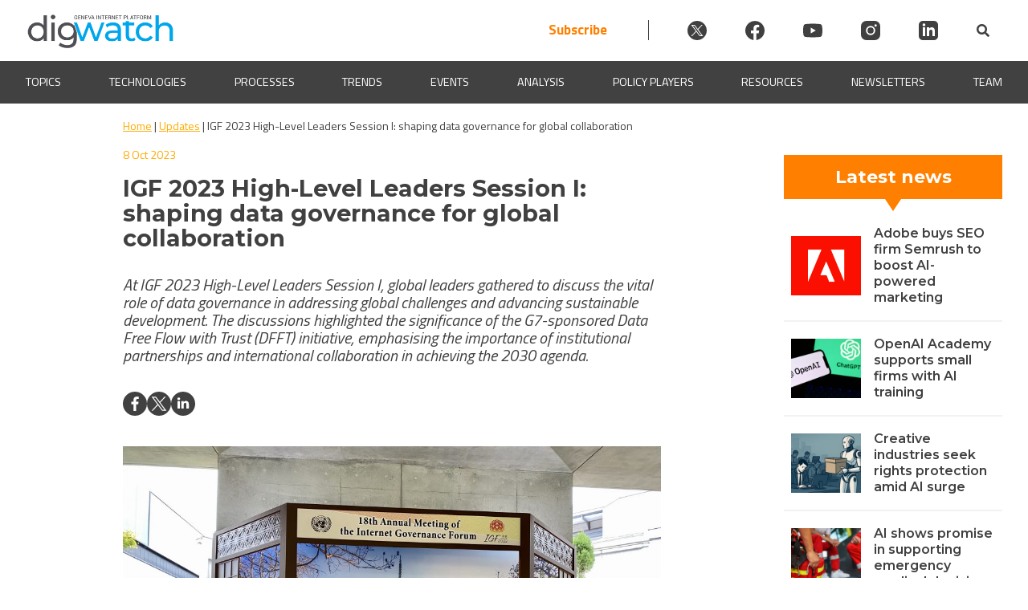

--- FILE ---
content_type: text/css; charset=utf-8
request_url: https://dig.watch/wp-content/cache/min/1/wp-content/plugins/wp-timelines/css/style-infographics.css?ver=1763733581
body_size: 1770
content:
@charset "utf-8";.wpifgr-timeline{font-size:13px;font-family:'Source Sans Pro',sans-serif;color:#101010}.wpifgr-timeline .infogr-list>li{list-style:none;margin:0;padding:0}.wpifgr-timeline .tlif-contai a,.wpifgr-timeline a{text-decoration:none;box-shadow:none;color:inherit}.wpifgr-timeline .tlif-title{padding:5px 0;margin:0;font-size:20px;font-family:'Oswald',sans-serif;font-weight:400}.wpifgr-timeline .tlif-img{width:160px;height:160px;position:relative;z-index:9}.wpifgr-timeline .tlif-content{width:calc(100% - 80px);padding:15px 25px}.wpifgr-timeline .infogr-list>li:nth-child(odd) .tlif-img{float:left}.wpifgr-timeline .infogr-list>li:nth-child(odd) .tlif-content{float:right;border-radius:10px 0 0 10px}.wpifgr-timeline .infogr-list>li .tlif-contai{display:flex;align-items:center;position:relative;padding:40px 0}.wpifgr-timeline .infogr-list>li:nth-child(odd) .tlif-contai{margin-left:80px;border-left:5px solid;border-radius:40px}.wpifgr-timeline .infogr-list>li:nth-child(even) .tlif-img{margin-left:auto;order:2}.wpifgr-timeline .infogr-list>li .tlif-img{background-size:cover;background-position:center center}.wpifgr-timeline .infogr-list>li .tlif-content{position:static}.wpifgr-timeline .infogr-list>li:nth-child(even) .tlif-content{border-radius:0 10px 10px 0;text-align:right}.wpifgr-timeline .infogr-list>li:nth-child(even) .tlif-contai{margin-right:80px;margin-left:auto;border-right:5px solid;border-radius:40px}.wpifgr-timeline .infogr-list>li:last-child .tlif-content:after,.wpifgr-timeline .infogr-list>li .tlif-content:before{content:"";position:absolute;border-bottom:5px solid;left:120px;right:40px;top:0}.wpifgr-timeline .infogr-list>li:last-child .tlif-content:after{right:40px;left:auto;bottom:-5px;top:auto;width:calc(50% - 120px)}.wpifgr-timeline .infogr-list>li:nth-child(odd):last-child .tlif-content:after{left:40px;right:auto}.wpifgr-timeline .infogr-list>li:first-child .tlif-content:before{width:calc(50% - 120px)}.wpifgr-timeline .infogr-list>li:nth-child(odd) .tlif-content:before{right:120px;left:40px}.wpifgr-timeline .infogr-list>li:nth-child(even) .tlif-contai:after{content:"";position:absolute;top:0;height:80px;width:80px;border-top:5px solid;border-right:5px solid;border-top-right-radius:50%;right:-5px}.wpifgr-timeline .infogr-list>li:nth-child(odd) .tlif-contai:after{content:"";position:absolute;bottom:-5px;height:80px;width:80px;border-bottom:5px solid;border-left:5px solid;border-bottom-left-radius:50%;left:-5px}.wpifgr-timeline .infogr-list>li:nth-child(even) .tlif-contai:before{content:"";position:absolute;bottom:-5px;height:80px;width:80px;border-bottom:5px solid;border-right:5px solid;border-bottom-right-radius:50%;right:-5px}.wpifgr-timeline .infogr-list>li:nth-child(odd) .tlif-contai:before{content:"";position:absolute;top:0;height:80px;width:80px;border-top:5px solid;border-left:5px solid;border-top-left-radius:50%;left:-5px}.wpifgr-timeline ul.infogr-list{margin:0;padding:0}.exif-loadmore.wpex-loadmore.lbt,.extl-info-end.wpex-loadmore,.extl-info-start.wpex-tltitle.wpex-loadmore{position:relative;width:100%}.exif-loadmore.wpex-loadmore .loadmore-timeline:after,.extl-info-end.wpex-loadmore span:after,.extl-info-start.wpex-tltitle.wpex-loadmore span:after{content:"";position:absolute;left:50%;width:40px;height:25px;margin-left:-39px;bottom:-25px;border-bottom:5px solid #00bcd4;border-right:5px solid #00bcd4;border-bottom-right-radius:20px}.extl-info-end.wpex-loadmore span:after,.exif-loadmore.wpex-loadmore .loadmore-timeline:after{top:-30px;border-bottom:0;border-top:5px solid #00bcd4;border-top-right-radius:20px;border-bottom-right-radius:0;height:30px}ul.infogr-list.exif-nb-even+.extl-info-end.wpex-loadmore span:after,ul.infogr-list.exif-nb-even+.hidden+.extl-info-end.wpex-loadmore span:after,ul.infogr-list.exif-nb-even+.exif-loadmore .loadmore-timeline:after{right:50%;left:auto;margin-right:-40px;border-left:5px solid #00bcd4;border-top-left-radius:20px;border-top-right-radius:0;border-right:0}.extlif-felname span{border:1px solid #dd2b5b;padding:8px 15px 7px;line-height:1;margin:0 0 10px 0;display:inline-block;border-radius:5px}.wpifgr-timeline:not(.inf-stl-3) .extlif-felname span{border-width:3px}.wpifgr-timeline.loading .wpex-loading{opacity:1;z-index:9999}.wpifgr-timeline.loading>*:not(.wpex-loading):not(.wpex-timeline-list):not(.year-ft){opacity:0}.wpifgr-timeline.inf-stl-1 .infogr-list>li:nth-child(odd) .tlif-img{margin-left:-80px}.wpifgr-timeline.inf-stl-1 .infogr-list>li:nth-child(even) .tlif-img{margin-right:-80px}.wpifgr-timeline.inf-stl-1 .tlif-img{border:5px solid #00BCD4;border-radius:50%;box-shadow:0 10px 5px #fff,0 -10px 5px #fff;background-color:#00BCD4;background-size:cover;background-position:center center}.wpifgr-timeline.inf-stl-3 span.tlif-icon,.wpifgr-timeline.inf-stl-1 span.tlif-icon{position:absolute;top:50%;margin-top:-30px;margin-left:-30px;left:50%;padding:0;line-height:60px;width:60px;height:60px;border-radius:50%;color:#fff;font-size:22px;text-align:center;background:#00BCD4}.wpifgr-timeline.ifgr-fline .infogr-list>li:nth-child(even) .tlif-contai,.wpifgr-timeline.ifgr-fline .infogr-list>li:nth-child(even) .tlif-contai:before,.wpifgr-timeline.ifgr-fline .infogr-list>li:nth-child(odd) .tlif-contai,.wpifgr-timeline.ifgr-fline .infogr-list>li:nth-child(odd) .tlif-contai:after,.wpifgr-timeline.ifgr-fline .infogr-list>li .tlif-content:before,.wpifgr-timeline.ifgr-fline .infogr-list>li:nth-child(even) .tlif-contai:after,.wpifgr-timeline.ifgr-fline .infogr-list>li:last-child .tlif-content:after,.wpifgr-timeline.ifgr-fline .infogr-list>li:nth-child(odd) .tlif-contai:before{border-color:#00BCD4}.wpifgr-timeline .infogr-list>li .tlif-content .tlif-info{width:100%}.wpifgr-timeline .infogr-list>li .tlif-content .tlif-media{width:30%}.wpifgr-timeline .infogr-list>li .tlif-content .tlif-details{display:flex;align-items:center}.wpifgr-timeline .infogr-list>li .tlif-content .tlif-media+.tlif-info{width:70%}.wpifgr-timeline .infogr-list>li:nth-child(odd) .tlif-content .tlif-media{margin-right:25px;border-left:5px solid #00bcd4}.wpifgr-timeline .infogr-list>li .tlif-contai .extl-gallery-carousel{margin:0 -1px 0 0}.wpifgr-timeline .infogr-list>li:nth-child(even) .tlif-content .tlif-media{order:2;margin-left:25px;border-right:5px solid #00bcd4}.wpifgr-timeline.inf-stl-1 .infogr-list>li .tlif-content .tlif-media{border-radius:10px;overflow:hidden}.wpifgr-timeline.inf-stl-2 .tlif-img:not(.exif-no-img){width:30%;height:auto;padding:0 20px}.wpifgr-timeline.inf-stl-2 .tlif-img:not(.exif-no-img) .tlif-content{width:70%;padding:0}.wpifgr-timeline.inf-stl-2 .tlif-img.exif-no-img{width:0}.wpifgr-timeline.inf-stl-2 .infogr-list>li:nth-child(odd) .tlif-contai{padding-left:36px}.wpifgr-timeline.inf-stl-2 .infogr-list>li:nth-child(even) .tlif-contai{padding-right:36px}.wpifgr-timeline.inf-stl-2 .infogr-list>li .tlif-img span.tlif-icon{background:#fff;position:absolute;width:80px;height:80px;border-radius:50%;border:5px solid #00BCD4;color:#00BCD4;left:-80px;top:50%;margin-top:-40px;text-align:center;line-height:73px;font-size:30px;display:flex;align-items:center;justify-content:center}.wpifgr-timeline.inf-stl-2 .infogr-list>li:nth-child(even) .tlif-img span.tlif-icon{right:-80px;left:auto}.wpifgr-timeline.inf-stl-2 li .tlif-img>a{display:inline-block;border:5px solid #00bcd4;border-radius:10px;overflow:hidden}.wpifgr-timeline.inf-stl-2 li .tlif-img>.tlif-media{border:5px solid #00bcd4;border-radius:10px;overflow:hidden}.wpifgr-timeline.inf-stl-2 .infogr-list>li:nth-child(odd) .tlif-content{padding-left:10px}.wpifgr-timeline.inf-stl-2 .infogr-list>li:nth-child(even) .tlif-content{padding-right:10px}.wpifgr-timeline .infogr-list h2.tlif-title a{display:inline-block;padding:0 0 5px 0}.wpifgr-timeline .infogr-list .tlif-readmore a{display:inline-block;margin:15px 0 0 0;border-left:5px solid #00bcd4;background:#eee;padding:7px 15px;line-height:1.4;border-radius:5px}.wpifgr-timeline .infogr-list li:nth-child(even) .tlif-readmore a{border-right:5px solid #00bcd4;border-left:0}.wpifgr-timeline .infogr-list .tlif-readmore a i{margin-left:3px;vertical-align:middle}.wpifgr-timeline .infogr-list>li .tlif-content .tlif-info span.tll-date{color:#00bcd4;font-size:90%;margin-bottom:6px;display:block}.wpifgr-timeline.inf-stl-3 .infogr-list>li .tlif-contai{margin:0;border:0}.wpifgr-timeline.inf-stl-3 .infogr-list>li .tlif-content .tlif-media{width:auto}.wpifgr-timeline.inf-stl-3 .tlif-img{width:30%;min-height:250px}.wpifgr-timeline.inf-stl-3 .tlif-content{width:70%}.wpifgr-timeline.inf-stl-3 .infogr-list>li:nth-child(odd) .tlif-contai:after{left:35%;border-bottom-left-radius:80px;height:45px;border-width:1px;bottom:-1px}.wpifgr-timeline.inf-stl-3 .infogr-list>li:nth-child(odd) .tlif-contai:before{left:35%;border-top-left-radius:80px;height:45px;border-width:1px}.wpifgr-timeline.inf-stl-3 .infogr-list a.tlif-img-link{width:200px;height:200px;display:block;margin:0 auto;border-radius:50%;position:relative;border:1px solid #00BCD4;background-size:cover;background-position:center center}.wpifgr-timeline.inf-stl-3 .infogr-list>li:last-child .tlif-content:after,.wpifgr-timeline.inf-stl-3 .infogr-list>li .tlif-content:before{width:calc(30% - 160px);left:35%;margin-left:80px;border-width:1px}.wpifgr-timeline.inf-stl-3 .infogr-list>li:nth-child(even) .tlif-contai:before{right:35%;border-bottom-right-radius:80px;height:45px;border-width:1px;bottom:-1px}.wpifgr-timeline.inf-stl-3 .infogr-list>li:nth-child(even) .tlif-contai:after{right:35%;border-top-right-radius:80px;height:45px;border-width:1px}.wpifgr-timeline.inf-stl-3 .infogr-list>li:last-child .tlif-content:after,.wpifgr-timeline.inf-stl-3 .infogr-list>li:first-child .tlif-content:before{width:calc(20% - 160px)}.inf-stl-3 .exif-loadmore.wpex-loadmore .loadmore-timeline:after,.inf-stl-3 .extl-info-end.wpex-loadmore span:after,.inf-stl-3 .extl-info-start.wpex-tltitle.wpex-loadmore span:after{height:20px;bottom:-21px;border-width:1px}.inf-stl-3 ul.infogr-list.exif-nb-even+.extl-info-end.wpex-loadmore span:after,.inf-stl-3 ul.infogr-list.exif-nb-even+.hidden+.extl-info-end.wpex-loadmore span:after,.inf-stl-3 ul.infogr-list.exif-nb-even+.exif-loadmore .loadmore-timeline:after{border-width:1px}.wpifgr-timeline.inf-stl-3 .infogr-list.exif-nb-even>li:last-child .tlif-content:after{bottom:-1px}.wpifgr-timeline.inf-stl-3 .infogr-list.exif-nb-even>li:last-child .tlif-content:after{right:35%;left:auto;margin-right:80px;margin-left:auto}.wpifgr-timeline.inf-stl-3 .tlif-img{min-height:unset;height:auto}.wpifgr-timeline.inf-stl-3 .infogr-list>li:last-child .tlif-content:after{bottom:-1px}.wpifgr-timeline.inf-stl-3 .infogr-list>li .tlif-content .tlif-media{border:0;margin:10px 0}@media(max-width:767px){.wpifgr-timeline.inf-stl-1 .infogr-list>li .tlif-content .tlif-details,.wpifgr-timeline.inf-stl-2 .infogr-list>li .tlif-contai{display:block}.wpifgr-timeline.inf-stl-1 .infogr-list>li .tlif-content .tlif-details>div,.wpifgr-timeline.inf-stl-2 .infogr-list>li .tlif-contai>div{width:100%;display:block;float:none}.wpifgr-timeline.inf-stl-1 .infogr-list>li .tlif-content .tlif-details>div{margin-bottom:20px}.wpifgr-timeline.inf-stl-2 .infogr-list>li:nth-child(even) .tlif-img{text-align:right}.wpifgr-timeline .infogr-list>li:nth-child(even) .tlif-content .tlif-media{margin-left:0;margin-right:25px}.wpifgr-timeline.inf-stl-2 .infogr-list>li .tlif-contai>div{position:static}.wpifgr-timeline.inf-stl-2 .infogr-list>li:nth-child(odd) .tlif-img span.tlif-icon{left:-44px}.wpifgr-timeline.inf-stl-2 .infogr-list>li:nth-child(even) .tlif-img span.tlif-icon{right:-42px}.wpifgr-timeline.inf-stl-3 .infogr-list>li:nth-child(even) .tlif-contai:before,.wpifgr-timeline.inf-stl-3 .infogr-list>li:nth-child(even) .tlif-contai:after,.wpifgr-timeline.inf-stl-3 .infogr-list>li:nth-child(odd) .tlif-contai:after,.wpifgr-timeline.inf-stl-3 .infogr-list>li:nth-child(odd) .tlif-contai:before{opacity:0}.wpifgr-timeline.inf-stl-3 .infogr-list a.tlif-img-link{width:140px;height:140px}.inf-stl-3 .extl-info-start.wpex-tltitle.wpex-loadmore span:after{border-bottom:0;border-radius:0}.wpifgr-timeline.inf-stl-3 ul.infogr-list+.exif-loadmore .loadmore-timeline:after{border-top:0;border-radius:0}}@media(max-width:525px){.wpifgr-timeline.inf-stl-3 .infogr-list a.tlif-img-link{width:110px;height:110px}}@media(max-width:400px){.wpifgr-timeline.inf-stl-3 .infogr-list a.tlif-img-link{width:80px;height:80px}}@media(max-width:370px){.wpifgr-timeline .infogr-list>li:nth-child(odd) .tlif-contai{margin-left:50px}.wpifgr-timeline.inf-stl-1 .infogr-list>li:nth-child(odd) .tlif-img{margin-left:-50px}.wpifgr-timeline .tlif-img{width:100px;height:100px}.wpifgr-timeline .tlif-content{width:calc(100% - 50px)}.wpifgr-timeline .infogr-list>li:nth-child(even) .tlif-contai{margin-right:50px}.wpifgr-timeline.inf-stl-1 .infogr-list>li:nth-child(even) .tlif-img{margin-right:-50px}}

--- FILE ---
content_type: text/css; charset=utf-8
request_url: https://dig.watch/wp-content/cache/min/1/wp-content/plugins/wp-timelines/js/ex_s_lick/ex_s_lick.css?ver=1763733581
body_size: 159
content:
.ex_s_lick-slider{position:relative;display:block;box-sizing:border-box;-webkit-user-select:none;-moz-user-select:none;-ms-user-select:none;user-select:none;-webkit-touch-callout:none;-khtml-user-select:none;-ms-touch-action:pan-y;touch-action:pan-y;-webkit-tap-highlight-color:transparent}.ex_s_lick-list{position:relative;display:block;overflow:hidden;margin:0;padding:0}.ex_s_lick-list:focus{outline:none}.ex_s_lick-list.dragging{cursor:pointer;cursor:hand}.ex_s_lick-slider .ex_s_lick-track,.ex_s_lick-slider .ex_s_lick-list{-webkit-transform:translate3d(0,0,0);-moz-transform:translate3d(0,0,0);-ms-transform:translate3d(0,0,0);-o-transform:translate3d(0,0,0);transform:translate3d(0,0,0)}.ex_s_lick-track{position:relative;top:0;left:0;display:block}.ex_s_lick-track:before,.ex_s_lick-track:after{display:table;content:''}.ex_s_lick-track:after{clear:both}.ex_s_lick-loading .ex_s_lick-track{visibility:hidden}.ex_s_lick-slide{display:none;float:left;height:100%;min-height:1px}[dir='rtl'] .ex_s_lick-slide{float:right}.ex_s_lick-slide img{display:block}.ex_s_lick-slide.ex_s_lick-loading img{display:none}.ex_s_lick-slide.dragging img{pointer-events:none}.ex_s_lick-initialized .ex_s_lick-slide{display:block}.ex_s_lick-loading .ex_s_lick-slide{visibility:hidden}.ex_s_lick-vertical .ex_s_lick-slide{display:block;height:auto;border:1px solid transparent}.ex_s_lick-arrow.ex_s_lick-hidden{display:none}

--- FILE ---
content_type: text/css; charset=utf-8
request_url: https://dig.watch/wp-content/cache/min/1/wp-content/themes/dw/style.css?ver=1763733581
body_size: 16357
content:
@import url(https://fonts.googleapis.com/css2?family=Montserrat:ital,wght@0,100;0,200;0,300;0,400;0,500;0,600;0,700;0,800;0,900;1,100;1,200;1,300;1,400;1,500;1,600;1,700;1,800;1,900&display=swap);@import url(https://fonts.googleapis.com/css2?family=Titillium+Web:ital,wght@0,100;0,200;0,300;0,400;0,500;0,600;0,700;0,800;0,900;1,100;1,200;1,300;1,400;1,500;1,600;1,700;1,800;1,900&display=swap);/*!
Theme Name: Dig Watch
Theme URI: http://underscores.me/
Author: Kivos.io
Author URI: https://kivos.io
Description: Description
Version: 1.0.0
Tested up to: 5.4
Requires PHP: 5.6
License: GNU General Public License v2 or later
License URI: LICENSE
Text Domain: dw
Tags: custom-background, custom-logo, custom-menu, featured-images, threaded-comments, translation-ready

This theme, like WordPress, is licensed under the GPL.
Use it to make something cool, have fun, and share what you've learned.

Dig Watch is based on Underscores https://underscores.me/, (C) 2012-2020 Automattic, Inc.
Underscores is distributed under the terms of the GNU GPL v2 or later.

Normalizing styles have been helped along thanks to the fine work of
Nicolas Gallagher and Jonathan Neal https://necolas.github.io/normalize.css/
*/
 .digwatch-orange{color:#FA0}.digwatch-gray{color:#F2F2F2}.digwatch-darkgray{color:#BABABA}.digwatch-dark{color:#414141}.digwatch-dark-bcg{background-color:#414141;color:#fff}.digwatch-dark-bcg a{color:#fff}.dw-blue{color:#2CD4FF}.dw-blue-span span{color:#2CD4FF}.digwatch-light-bcg{background-color:#F2F2F2}.dw-font-gray{color:#707070}
/*! normalize.css v8.0.1 | MIT License | github.com/necolas/normalize.css */
 html{line-height:1.15;-webkit-text-size-adjust:100%}html,body{margin:0;padding:0;width:100%;position:relative;scroll-behavior:smooth}body{margin:0}main{display:block}h1{font-family:"Montserrat",-apple-system,BlinkMacSystemFont,Roboto,Oxygen-Sans,Ubuntu,Cantarell,"Helvetica Neue",sans-serif;font-size:2em;line-height:1.25em;margin:.5em 0}hr{box-sizing:content-box;height:0;overflow:visible}pre{font-family:monospace,monospace;font-size:1em}a{background-color:transparent}abbr[title]{border-bottom:none;text-decoration:underline;text-decoration:underline dotted}b,strong{font-weight:700}code,kbd,samp{font-family:monospace,monospace;font-size:1em}small{font-size:80%}sub,sup{font-size:75%;line-height:0;position:relative;vertical-align:baseline}sub{bottom:-.25em}sup{top:-.5em}img{border-style:none}button,input,optgroup,select,textarea{font-family:inherit;font-size:100%;line-height:1.15;margin:0}button,input{overflow:visible}button,select{text-transform:none}button,[type="button"],[type="reset"],[type="submit"]{-webkit-appearance:button}button::-moz-focus-inner,[type="button"]::-moz-focus-inner,[type="reset"]::-moz-focus-inner,[type="submit"]::-moz-focus-inner{border-style:none;padding:0}button:-moz-focusring,[type="button"]:-moz-focusring,[type="reset"]:-moz-focusring,[type="submit"]:-moz-focusring{outline:1px dotted ButtonText}fieldset{padding:.35em .75em .625em}legend{box-sizing:border-box;color:inherit;display:table;max-width:100%;padding:0;white-space:normal}progress{vertical-align:baseline}textarea{overflow:auto}[type="checkbox"],[type="radio"]{box-sizing:border-box;padding:0}[type="number"]::-webkit-inner-spin-button,[type="number"]::-webkit-outer-spin-button{height:auto}[type="search"]{-webkit-appearance:textfield;outline-offset:-2px}[type="search"]::-webkit-search-decoration{-webkit-appearance:none}::-webkit-file-upload-button{-webkit-appearance:button;font:inherit}details{display:block}summary{display:list-item}template{display:none}[hidden]{display:none}*,*::before,*::after{box-sizing:inherit}html{box-sizing:border-box}body,button,input,select,optgroup,textarea{color:#404040;font-family:'Titillium Web',sans-serif;font-size:1rem;line-height:1.5}h1,h2,h3,h4,h5,h6{clear:both;font-family:'Montserrat',sans-serif}.dw-f-heebo,.dw-f-heebo input,.dw-f-heebo select{font-family:"Heebo",-apple-system,BlinkMacSystemFont,Roboto,Oxygen-Sans,Ubuntu,Cantarell,"Helvetica Neue",sans-serif}p{font-family:'Titillium Web',sans-serif;font-size:1em;margin:0}dfn,cite,em,i{font-style:italic}blockquote{margin:0 1.5em}address{margin:0 0 1.5em}pre{background:#eee;font-family:"Courier 10 Pitch",courier,monospace;line-height:1.6;margin-bottom:1.6em;max-width:100%;overflow:auto;padding:1.6em}code,kbd,tt,var{font-family:monaco,consolas,"Andale Mono","DejaVu Sans Mono",monospace}abbr,acronym{border-bottom:1px dotted #666;cursor:help}mark,ins{background:#fff9c0;text-decoration:none}big{font-size:125%}.light{font-weight:300}.regular{font-weight:400}.bold{font-weight:600}.heavy{font-weight:900}.uppercase{text-transform:uppercase}.italic{font-style:italic}.capitalize{text-transform:capitalize}.dw-font-l{font-size:1.25em}.dw-font-xl{font-size:1.5em}.dw-font-xxl{font-size:2em}body{background:#fff}hr{background-color:#f2f2f2;border:0;height:1px;margin-bottom:1.5em}.wp-block-separator{border:inherit}ul,ol{margin:0 0 1.5em 3em}ul{list-style:disc}ol{list-style:decimal}li>ul,li>ol{margin-bottom:0;margin-left:1.5em}dt{font-weight:700}dd{margin:0 1.5em 1.5em}.no-caption figcaption{display:none}embed,iframe,object{max-width:100%}img{height:auto;max-width:100%}figure{margin:1em 0}table{margin:0 0 1.5em;width:100%}a{color:#FA0}a:hover,a:focus,a:active{color:#FA0}a:hover,a:active{outline:0}.dw-nlf{text-decoration:unset;color:#00bcd4!important}.dw-nlf:hover{color:#2cd4ff!important}td.td-box{border:solid;border-color:#f5f5f5;background-color:#f5f5f5;padding:5%}button,input[type="button"],input[type="reset"],input[type="submit"]{border:1px solid;border-color:#ccc #ccc #bbb;border-radius:3px;background:#e6e6e6;color:rgba(0,0,0,.8);line-height:1;padding:.6em 1em .4em}button:hover,input[type="button"]:hover,input[type="reset"]:hover,input[type="submit"]:hover{border-color:#ccc #bbb #aaa}button:active,button:focus,input[type="button"]:active,input[type="button"]:focus,input[type="reset"]:active,input[type="reset"]:focus,input[type="submit"]:active,input[type="submit"]:focus{border-color:#aaa #bbb #bbb}input[type="text"],input[type="email"],input[type="url"],input[type="password"],input[type="search"],input[type="number"],input[type="tel"],input[type="range"],input[type="date"],input[type="month"],input[type="week"],input[type="time"],input[type="datetime"],input[type="datetime-local"],input[type="color"],textarea{color:#666;border:1px solid #F2F2F2;border-radius:3px;padding:3px}input[type="text"]:focus,input[type="email"]:focus,input[type="url"]:focus,input[type="password"]:focus,input[type="search"]:focus,input[type="number"]:focus,input[type="tel"]:focus,input[type="range"]:focus,input[type="date"]:focus,input[type="month"]:focus,input[type="week"]:focus,input[type="time"]:focus,input[type="datetime"]:focus,input[type="datetime-local"]:focus,input[type="color"]:focus,textarea:focus{color:#111}select{border:1px solid #F2F2F2}textarea{width:100%}.dw-relative{position:relative}.dw-oh{overflow:hidden}.dw-d-none{display:none}.dw-block{display:block}.dw-inline-block{display:inline-block}.dw-grid{display:grid}.dw-flex{display:flex}.dw-flex-1{flex:1}.dw-flex-w{flex-wrap:wrap}.dw-flex-js-center{justify-content:center}.dw-flex-sb{justify-content:space-between}.dw-flex-sa{justify-content:space-around}.dw-flex-se{justify-content:space-evenly}.dw-flex-ai-top{align-items:flex-start}.dw-flex-ai-center{align-items:center}.dw-flex-ai-bottom{align-items:flex-end}.dw-flex-h{flex-direction:row}.dw-flex-v{flex-direction:column}.dw-col-full{flex:1 1 100%}.dw-col-wide{flex:1 1 50%}.dw-col-narrow{flex:0 0 25%}.dw-no-gaps{margin:0;padding:0}.dw-left-align{text-align:left}.dw-center-align{text-align:center;margin:0 auto}.dw-right-align{text-align:right}.dw-one-half{width:calc(100% / 2);padding:.5em}.dw-one-third{width:calc(100% / 3);padding:.5em}.dw-one-fourth{width:calc(100% / 4);padding:.5em}.dw-w50{width:50%}.dw-w100{width:100%}.dw-h-100{height:100vh}.dw-w-100{width:100%}.x-50{left:50%;transform:translateX(-50%)}.x-50.y-50{transform:translate(-50%,-50%)}.y-50{top:50%!important;transform:translateY(-50%)}.bbottom1{border-bottom:solid 1px #f2f2f2}.bbottom2{border-bottom:solid 2px #f2f2f2}.bsh{box-shadow:rgb(99 99 99 / 20%) 0 2px 8px 0}.col-1{max-width:8.3333%;flex:0 0 8.3333%}.col-2{max-width:16.6667%;flex:0 0 16.6667%}.col-3{max-width:25%;flex:0 0 25%}.col-4{max-width:33.3333%;flex:0 0 33.3333%}.col-5{max-width:41.6667%;flex:0 0 41.6667%}.col-6{max-width:50%;flex:0 0 50%}.col-7{max-width:58.3333%;flex:0 0 58.3333%}.col-8{max-width:66.6667%;flex:0 0 66.6667%}.col-9{max-width:75%;flex:0 0 75%}.col-10{max-width:83.3333%;flex:0 0 83.3333%}.col-11{max-width:91.6667%;flex:0 0 91.6667%}.col-12{max-width:100%;flex:0 0 100%}.dw-nosidebar{margin-left:auto;margin-right:auto;max-width:75%!important}.dw-nosidebar-event{margin-left:auto;margin-right:auto;max-width:55%!important}.dw-sticky{position:sticky}.dw-t200{top:200px}.p0{padding:0}.p05{padding:.5em}.p1{padding:1em}.p15{padding:1.5em}.p2{padding:2em}.p05-0{padding:.5em 0}.p1-0{padding:1em 0}.p15-0{padding:1.5em 0}.p2-0{padding:2em 0}.p0-05{padding:0 .5em}.p1-05{padding:1em .5em}.p15-05{padding:1.5em .5em}.p2-05{padding:2em .5em}.p0-1{padding:0 1em}.p05-1{padding:.5em 1em}.p15-1{padding:1.5em 1em}.p2-1{padding:2em 1em}.p0-15{padding:0 1.5em}.p05-15{padding:.5em 1.5em}.p1-15{padding:1em 1.5em}.p2-15{padding:2em 1.5em}.p0-2{padding:0 2em}.p05-2{padding:.5em 2em}.p1-2{padding:1em 2em}.p15-2{padding:1.5em 2em}.pt0{padding-top:0}.pt05{padding-top:.5em}.pt1{padding-top:1em}.pt15{padding-top:1.5em}.pt2{padding-top:2em}.pr0{padding-right:0}.pr05{padding-right:.5em}.pr1{padding-right:1em}.pr15{padding-right:1.5em}.pr2{padding-right:2em}.pb0{padding-bottom:0}.pb05{padding-bottom:.5em}.pb1{padding-bottom:1em}.pb15{padding-bottom:1.5em}.pb2{padding-bottom:2em}.pl0{padding-left:0}.pl05{padding-left:.5em}.pl1{padding-left:1em}.pl15{padding-left:1.5em}.pl2{padding-left:2em}.m0{margin:0}.m05{margin:.5em}.m1{margin:1em}.m15{margin:1.5em}.m2{margin:2em}.m0a{margin:0 auto}.m05-0{margin:.5em 0}.m1-0{margin:1em 0}.m15-0{margin:1.5em 0}.m2-0{margin:2em 0}.m0-05{margin:0 .5em}.m1-05{margin:1em .5em}.m15-05{margin:1.5em .5em}.m2-05{margin:2em .5em}.m0-1{margin:0 1em}.m05-1{margin:.5em 1em}.m15-1{margin:1.5em 1em}.m2-1{margin:2em 1em}.m0-15{margin:0 1.5em}.m05-15{margin:.5em 1.5em}.m1-15{margin:1em 1.5em}.m2-15{margin:2em 1.5em}.m0-2{margin:0 2em}.m05-2{margin:.5em 2em}.m1-2{margin:1em 2em}.m15-2{margin:1.5em 2em}.mt0{margin-top:0}.mt05{margin-top:.5em}.mt1{margin-top:1em}.mt15{margin-top:1.5em}.mt2{margin-top:2em}.mt75{margin-top:75px}.mr0{margin-right:0}.mr05{margin-right:.5em}.mr1{margin-right:1em}.mr15{margin-right:1.5em}.mr2{margin-right:2em}.mb0{margin-bottom:0}.mb05{margin-bottom:.5em}.mb1{margin-bottom:1em}.mb15{margin-bottom:1.5em}.mb2{margin-bottom:2em}.ml0{margin-left:0}.ml05{margin-left:.5em}.ml1{margin-left:1em}.ml15{margin-left:1.5em}.ml2{margin-left:2em}.m1-auto{margin:1em auto!important}.mlr-auto{margin-left:auto;margin-right:auto}.content-pol-fame{border:1px solid;padding:15px;border-color:#807777}.dw-btn{display:inline-block;height:38px;min-width:88px;margin:8px 0;padding:8px 16px;text-align:center;border-radius:2px;cursor:pointer;outline:0;background:none;border:0;font-size:14px;font-weight:600;vertical-align:middle;font-weight:500;color:rgba(0,0,0,.87);text-transform:uppercase;text-decoration:none;white-space:nowrap;text-overflow:ellipsis;transition:background-color .2s,box-shadow .2s}.dw-btn-orange{background:#FA0;color:#FFF}.dw-btn-orange:hover{background:#f07800;color:#FFF}.dw-tab-btn{display:inline-block;height:38px;min-width:88px;margin:8px 0;padding:8px 16px;text-align:center;border-radius:2px;cursor:pointer;outline:0;background:none;border:0;font-size:14px;font-weight:600;vertical-align:middle;font-weight:500;color:rgba(0,0,0,.87);text-transform:uppercase;text-decoration:none;white-space:nowrap;text-overflow:ellipsis;transition:background-color .2s,box-shadow .2s}.dw-tab-btn-active{background:#607d8b!important;color:#FFF!important}.dw-tab-btn-gray{background:rgba(227,225,225,1);color:rgba(65,65,65,1)}.dw-tab-btn-gray:hover{background:#607d8b;color:#FFF}body #masthead{position:sticky;top:0;width:100%;z-index:999998}body.logged-in #masthead{top:46px}@media screen and (min-width:783px){body.logged-in #masthead{top:32px}}.dw-primary-header{max-width:1440px}.dw-header-logo{max-width:185px;flex:0 0 100%}.dw-header-logo img{max-width:185px;padding-top:8px}@media screen and (max-width:420px){.dw-header-logo img{max-width:115px}}.dw-header-description{flex:0 1 100%}.dw-header-search .lni-search-alt{font-size:19px;font-weight:600}.site-header{background-color:#eeecec}.dw-progress-container{width:100%;background-color:transparent;height:4px;display:block;position:absolute;bottom:0;z-index:1;overflow:hidden}.dw-progress-bar{background-color:#FF8000;width:0%;display:block;height:inherit}.prosettings{display:none}.expert-img{border-radius:50%;box-shadow:1px 2px 2px}.dw-mmenu-btn{background-color:transparent;border:none;color:#FA0;margin:auto}.current-menu-item>a,.current-menu-ancestor>a{color:#FA0}.sentenceWrapper{width:100%;position:relative;margin:0 auto;text-align:center;margin-left:20%}.dwSentence{margin:0 auto;text-align:left}.dwWords{display:inline;text-indent:10px}.dwWords span{position:absolute;opacity:0;overflow:hidden;width:100%;font-weight:600;text-transform:uppercase}.dwRotate span{-webkit-animation:rotateWord 18s linear infinite;animation:rotateWord 18s linear infinite}.dwWords span:nth-child(1){color:#2CD4FF}.dwWords span:nth-child(2){color:#2CD4FF;-webkit-animation-delay:3s;animation-delay:3s}.dwWords span:nth-child(3){color:#2CD4FF;-webkit-animation-delay:6s;animation-delay:6s}.dwWords span:nth-child(4){color:#2CD4FF;-webkit-animation-delay:9s;animation-delay:9s}.dwWords span:nth-child(5){color:#2CD4FF;-webkit-animation-delay:12s;animation-delay:12s}.dwWords span:nth-child(6){color:#2CD4FF;-webkit-animation-delay:15s;animation-delay:15s}@-webkit-keyframes rotateWord{0%{opacity:0}2%{opacity:0;-webkit-transform:translateY(-30px)}5%{opacity:1;-webkit-transform:translateY(0)}25%{opacity:1;-webkit-transform:translateY(0)}27%{opacity:0;-webkit-transform:translateY(30px)}80%{opacity:0}100%{opacity:0}}@-ms-keyframes rotateWord{0%{opacity:0}2%{opacity:0;-ms-transform:translateY(-30px)}5%{opacity:1;-ms-transform:translateY(0)}17%{opacity:1;-ms-transform:translateY(0)}20%{opacity:0;-ms-transform:translateY(30px)}80%{opacity:0}100%{opacity:0}}@keyframes rotateWord{0%{opacity:0}2%{opacity:0;-webkit-transform:translateY(-30px);transform:translateY(-30px)}5%{opacity:1;-webkit-transform:translateY(0);transform:translateY(0)}17%{opacity:1;-webkit-transform:translateY(0);transform:translateY(0)}20%{opacity:0;-webkit-transform:translateY(30px);transform:translateY(30px)}80%{opacity:0}100%{opacity:0}}@media screen and (max-width:420px){.dwWords{display:block;text-indent:0}}.ml4 .letters{position:absolute;white-space:nowrap;margin:auto;left:8px;right:0;opacity:0}.dw-before-main{position:relative;width:100%;height:auto;z-index:0;padding:0 0 20px 0;left:0;right:0;bottom:0;margin:0 auto 16px auto;overflow:hidden}.animated{animation-fill-mode:both;-webkit-animation-fill-mode:both;animation-duration:.8s;-webkit-animation-duration:0.8s}.fadeIn{animation-name:fadeIn;-webkit-animation-name:fadeIn}.animationDelay{animation-delay:1s;-webkit-animation-delay:1s}.dw-banner-bcg-img{min-height:250px;background-repeat:no-repeat;background-color:transparent;position:static;width:100%;background-position:center top;background-size:contain;margin:0 0 0}.dw-banner-page-bcg-img{min-height:238px;background-repeat:no-repeat;background-color:transparent;position:static;width:100%;background-position:center;background-size:cover}.bcgImg-cover{min-height:280px!important;background-position:center!important;background-size:cover!important;margin:0!important}@media screen and (max-width:768px){.bcgImg-cover{min-height:150px!important}}.dw-banner-bcg-color{max-height:128px;min-height:128px;top:-4px;position:absolute;z-index:-1;width:100%}@media screen and (max-width:550px){.dw-banner-bcg-img{min-height:50vw}}#primary{display:flex;flex-wrap:wrap;max-width:1440px;margin:0 auto;padding:0 32px}#primary .dw-content{flex:1 1 50%;padding:0 8px}#dw-breadcrumbs{max-width:1440px;margin:auto;flex:1 1 100%;position:-webkit-sticky;position:sticky;top:130px;z-index:100}#dw-breadcrumbs p{max-width:calc(96% - 16px);margin:0 auto;padding:16px 8px;background-color:#FFF;color:#414141;font-size:14px;z-index:10}#dw-breadcrumbs-single{max-width:1440px;margin:0 auto .67em;flex:1 1 100%;position:-webkit-sticky;position:sticky;top:130px;z-index:100000}#dw-breadcrumbs-single p{max-width:100%;margin:0 auto;padding:16px 0;background-color:#FFF;color:#414141;font-size:14px}#dw-breadcrumbs .dw-addShadow{box-shadow:rgba(0,0,0,.07) 0 1px 1px,rgba(0,0,0,.07) 0 2px 2px,rgba(0,0,0,.07) 0 4px 4px,rgba(0,0,0,.07) 0 8px 8px,rgba(0,0,0,.07) 0 16px 16px}.page #dw-breadcrumbs p{margin:0}.dw-main-content-home{display:flex;flex-direction:column;width:100%;max-width:100%}.dw-main-content{flex:1 1 50%;max-width:50%}.dw-main-content p{font-size:1.1em}.dw-main-content.singleActor{flex:1 1 75%;max-width:75%}.dw-content-box-p p{margin:10px 0}.dw-content-box-p ul,.dw-content-box-p ol{margin:0 0 1em;padding-left:2em}.dw-content-box-p p,.dw-content-box-p li,.dw-content-box-p td{font-family:'Titillium Web',sans-serif;font-size:20px}.dw-search-header{margin:0 0 50px}.dw-search-term{color:rgba(255,255,255,1);width:max-content;border-radius:4px;background-color:rgba(255,170,0,1);font-size:18px;text-align:center;margin:10px 0 0;padding:0 16px}.dw-primary-header .socialicon{width:24px;height:24px;transition:0.3s;display:flex;margin-left:3em}.dw-primary-header .socialicon svg{fill:#404040}.dw-header-search{display:flex;align-items:center}.site-header{background-color:#fff}.dwIconWrapper{margin-left:2em}.dw-primary-header{justify-content:space-between!important}.header-subscribe{font-size:17px;font-weight:700;color:#FF8000;transition:0.3s;padding-right:3em;text-decoration:none;border-right:1px solid #404040}.header-subscribe:hover{color:#404040;transition:0.3s}@media screen and (max-width:800px){.dw-primary-header .socialicon{margin-left:1em}.header-subscribe{padding-right:1em}.dwIconWrapper{margin-left:0}.contactHubWrap{flex-direction:column;gap:20px}.newsletter-form{border-left:none!important;padding:.5em 0!important;margin:0 auto;width:90%}.subscribeSocial,.subscribeSocial1{gap:20px!important;flex-direction:row}.subscribeSocial{padding-bottom:2em;margin:0 auto;border-bottom:1px solid #c2c2c2}}@media screen and (max-width:600px){.header-subscribe{padding-right:0;border-right:none}.dwIconWrapper{padding:0!important}.dw-primary-header{flex-wrap:wrap}.dwSearchWrapper{padding-left:10px}.dw-header-search{margin:0 auto;gap:1em}}@media screen and (max-width:450px){.dw-primary-header .socialicon{width:20px;height:20px;margin-left:.5em}.header-subscribe{font-size:15px}.dw-header-search{gap:.5em}.dwFormWrapper{right:-40px}}.pageWidth{width:100%;max-width:1920px;margin:0 auto}.contentWidth{width:100%;max-width:1440px;margin-left:auto;margin-right:auto;padding-left:32px;padding-right:32px}.dw-h100{height:100%}.dwBadge{display:flex;align-items:center;justify-content:center;padding:18px 32px;min-width:220px;max-width:max-content;text-decoration:unset;font-size:18px;font-weight:600;line-height:1;text-transform:none;z-index:100}.dwBadgeBtn{font-family:"Montserrat",-apple-system,BlinkMacSystemFont,Roboto,Oxygen-Sans,Ubuntu,Cantarell,"Helvetica Neue",sans-serif;font-weight:600;transition:0.3s}a.blend{color:inherit;text-decoration:none}.section1{gap:20px;flex-wrap:wrap}.section11{gap:20px;flex:1 1 66%}.section12{min-width:20ch;flex:1 1 32%}.topnews{gap:10px;flex-basis:45%}.section11 .topnews1{flex-basis:55%}.topnewstext{flex-basis:44%;padding:0 10px 20px 0}.topnewsimagewrapper{flex-basis:54%;background-color:#AFAFAF;background-size:cover;background-position:center;max-height:360px;height:100%}.topnewstext h2{font-size:28px;line-height:35px;font-weight:700;margin:19px 0}.topnewstext p,.section3 p,.section4 p,.section5 p{font-size:18px;line-height:25px}.topnews1{gap:20px}.topnews1single{flex-basis:33%;background-color:#f2f2f2}.topnews1singletext{padding:20px}.topnews1singletext h2{font-size:18px;line-height:25px;font-weight:600;margin:20px 0}.topnews1singletext p{font-size:16px;line-height:22px}.topnews1singleimagewrapper{min-height:200px;background-color:#AFAFAF;background-size:cover;background-position:center}.section1 .topnews1singleimagewrapper{min-height:150px}h5.basket{margin:0;font-size:16px;text-transform:uppercase;line-height:18px;font-family:'Titillium Web',sans-serif}.topnews1 h5.basket{font-size:13px;line-height:15px}.section12top,.section12bottom{color:#fff;background-color:#FF8000;text-align:center;font-weight:700}.section12top{padding:6px 0}.section12bottom{padding:12px 0}.section12 h2{font-size:22px;margin:5px 0}.section12{font-size:18px}.section12inner{flex-basis:100%;justify-content:space-around}.section12 h3{font-size:16px;line-height:20px;font-weight:600;padding:0 .5em 0 1em;flex-basis:66%;text-align:left;margin:.5em 0}.section12news{border-bottom:2px solid #F2F2F2;height:16.67%;display:flex;align-items:center;gap:10px}.section12news:nth-child(6n){border-bottom:none}.section12singleimagewrapper{background-color:#AFAFAF;background-size:cover;background-position:center;min-height:74px;height:auto;flex-basis:33%;margin:.5em 0 .5em .5em}h5.decorated,h2.decorated{color:#0099DC;font-size:28px;line-height:32px;font-weight:700}h5.decorated{margin:0}.decorated{overflow:hidden;text-align:left}.decorated>span:not(.ez-toc-section):not(.ez-toc-section-end){position:relative;display:inline-block}.decorated>span:not(.ez-toc-section):not(.ez-toc-section-end):before,.decorated>span:not(.ez-toc-section):not(.ez-toc-section-end):after{content:'';position:absolute;top:50%;border-bottom:2px solid #cecece;width:1400px;margin:0 20px}.decorated>span:not(.ez-toc-section):not(.ez-toc-section-end):before{right:100%}.decorated>span:not(.ez-toc-section):not(.ez-toc-section-end):after{left:100%}.section3item{background-color:#f2f2f2;padding:1em 1em 1em 2em;gap:20px;min-height:335px}.section3 h2{font-size:28px;line-height:32px;font-weight:700;margin:19px 0}.sbtn1{margin-top:20px;min-width:280px;background-color:#00879A;border-radius:30px;color:#f2f2f2;border:2px solid #00879a;font-family:'Titillium Web',sans-serif;line-height:16px;font-weight:700}.sbtn1:hover{color:#00879A;border:2px solid #00879a;background-color:#F2F2F2}.section3text{flex-basis:60%;padding:2em 3em 0 1em;display:flex;flex-direction:column;justify-content:space-between}.section3imagewrapper{flex-basis:40%;background-size:cover;background-position:center;max-height:312px;height:auto;background-repeat:no-repeat}.section41{background-color:#f2f2f2;gap:20px}.section41text{flex-basis:48%;padding:2em 2em 1em 2em}.section4imagewrapper{flex-basis:52%;background-color:#AFAFAF;background-size:cover;background-position:center;min-height:358px;height:auto}.section41 h2,.section5 h2{font-size:28px;line-height:32px}.section4 .topnews1singletext h2{font-size:22px;line-height:32x;font-weight:600;margin:0}.section4 .topnews1singletext{padding:30px}.section5text{flex-basis:52%;padding:2em 2em 1em 2em}.section5imagewrapper{flex-basis:48%;background-color:#fff;background-size:contain;background-position:center;background-repeat:no-repeat;min-height:302px}.section5 p{margin-bottom:20px}.line{height:2px;background:#cecece;width:100%;margin-top:18px;margin-left:30px}.sbtn2{margin-top:20px;min-width:280px;background-color:#00928A;border-radius:30px;color:#fff;border:2px solid #00928A;font-family:'Titillium Web',sans-serif;line-height:16px;font-weight:700}.sbtn2:hover{color:#00928A;border:2px solid #00928A;background-color:#fff}.section51 h2{color:#00928A}.sbtn3{margin-top:20px;min-width:280px;background-color:#FF8000;border-radius:30px;color:#fff;border:2px solid #FF8000;font-family:'Titillium Web',sans-serif;line-height:16px;font-weight:700}.sbtn3:hover{color:#FF8000;border:2px solid #FF8000;background-color:#fff}.morenews,.mnline{margin-top:0}@media screen and (max-width:1040px){.morenewsbl{display:none}}.section52 h2{color:#FF8000}.sbtn4{margin-top:20px;min-width:280px;background-color:#0099DC;border-radius:30px;color:#fff;border:2px solid #0099DC;font-family:'Titillium Web',sans-serif;line-height:16px;font-weight:700}.sbtn4:hover{color:#0099DC;border:2px solid #0099DC;background-color:#fff}.section53 h2{color:#0099DC}.right{text-align:right}.rightline{margin-left:0;margin-right:30px}.single-updates #dw-sidebar-right{flex:0 0 33%}@media only screen and (max-width:1039px){.single-updates #primary{flex-direction:column}.single-updates #dw-sidebar-right{max-width:670px!important;width:100%!important;margin:0 auto;padding:1em 0 0 0}}.updates-excerpt{padding:.5em 0 .5em;line-height:1.4em}.single-updates .section12news{padding:10px 0}h3.related-title{font-size:1.17em!important;padding:0!important;font-weight:bold!important}.dw-resource-single-main .relatednews h3,.relatednews h3{font-size:16px;line-height:20px;font-weight:600;padding:0 .5em 0 1em;flex-basis:66%}.relatednewsitem{padding:10px 0;border-bottom:2px solid #F2F2F2;height:16.67%;display:flex;align-items:center;gap:10px}.relatednewsitem:nth-child(6n){border-bottom:none}.relatednewsimagewrapper{background-color:#AFAFAF;background-size:cover;background-position:center;min-height:74px;height:auto;flex-basis:33%;margin-left:.5em}@media only screen and (max-width:989px){.section12news{padding-bottom:10px}.section12inner{gap:10px}}@media only screen and (max-width:767px){.topnews,.topnews1,.section3item,.section41,.section51,.section52,.section53{flex-direction:column}.topnewstext,.section3text,.section41text,.section52 .section5text{order:2}.topnews1singleimagewrapper img{width:100%}.topnewsimagewrapper{min-height:320px}.topnews1singleimagewrapper{min-height:300px}.section3item{padding:2em 1em}.section3imagewrapper{min-height:290px}.right{text-align:left}}@media only screen and (max-width:467px){.topnewsimagewrapper{min-height:240px}.topnews1singleimagewrapper{min-height:210px}.section12 h3,.relatednewsitem h3{padding:0 1em;flex-basis:100%;text-align:left;font-size:14px;line-height:18px}.section3imagewrapper{min-height:150px}.section4imagewrapper{min-height:220px}.section5imagewrapper{min-height:163px}.section41text{padding-top:0}.sbtn1,.sbtn2,.sbtn3,.sbtn4{min-width:200px}.line{display:none}.socialicon{align-items:normal!important}}.topnews1single:hover,.topnews:hover,.section3item:hover,.section41:hover,.section12news:hover{opacity:1;-webkit-animation:flash 1.5s;animation:flash 1.5s}@-webkit-keyframes flash{0%{opacity:1}25%{opacity:.6}100%{opacity:1}}@keyframes flash{0%{opacity:1}25%{opacity:.6}100%{opacity:1}}}.newsletter-subscribe-v2{background-color:#fff;margin-top:0;margin-bottom:160px}.socialicon{width:40px;height:40px;transition:0.3s}.socialicon svg{fill:#000;transition:0.3s;width:40px}.socialicon svg:hover{fill:#FF8000;transform:scale(1.2);transition:0.3s}.subscribeSocial{flex-basis:33%;gap:20px}.subscribeSocial1{gap:20px;align-items:center}.newsletter-form{padding:0 5em;border-left:1px solid #cecece;flex-basis:66%}.newsletter-form .rendered-form{max-width:100%}#yikes-mailchimp-container-1 .yikes-easy-mc-email{margin-top:15px;max-width:475px;border:1px solid #cecece!important;text-align:left;padding-left:1.3em;border-radius:25px}#colophon .yikes-easy-mc-form .yikes-easy-mc-submit-button{font-family:"Montserrat",-apple-system,BlinkMacSystemFont,Roboto,Oxygen-Sans,Ubuntu,Cantarell,"Helvetica Neue",sans-serif;padding:18px 32px!important;font-weight:600;font-size:16px!important;max-width:225px;margin:1em 0;color:#FFF;background-color:#FF8000!important;border:unset;border-radius:25px;position:inherit;transform:translate(0%,0%)}.subscribeFormTitle{font-family:"Montserrat",-apple-system,BlinkMacSystemFont,Roboto,Oxygen-Sans,Ubuntu,Cantarell,"Helvetica Neue",sans-serif;font-size:28px;line-height:1.1;font-weight:600}.subscribeFormLine1,.subscribeFormLine2{font-size:18px}.subscribeFormLine2 a{font-style:italic;text-decoration:unset;color:unset;transition:0.3s}.subscribeFormLine2 a:hover{color:#FF8000}.newsletter-form .rendered-form{max-width:460px}.yikes-easy-mc-form input[type="email"]{border:unset!important;border-radius:0;text-align:center}.yikes-easy-mc-checkbox-label{margin-bottom:4px!important}#colophon .yikes-easy-mc-checkbox-label{margin-bottom:2px!important;font-size:18px}#colophon .yikes-easy-mc-checkbox-label:last-child{margin-bottom:0!important;display:none}.rendered-form{font-size:12px}label.\34 3badd3a06-label{padding:16px}.dw-banner{width:75%;margin:auto;text-align:center}.dw-banner img{width:30vw;height:auto}.dw-three-columns{display:flex;justify-content:space-between;align-items:center;margin-bottom:32px}.dw-three-child{width:calc(100% / 3);text-align:center;padding:0 8px}.dw-three-child a{color:#707070;font-weight:600;font-size:24px;text-decoration:none}.dw-three-child a:hover{color:#00b0ffd9}.dw-issue-hierarchy{max-width:80%;margin:24px auto 24px;align-items:stretch;grid-template-columns:repeat(12,minmax(auto,1fr));grid-column-gap:16px;grid-row-gap:16px;display:grid}.dw-issues-categories{grid-column:span 3}.dw-issues-cat-p{padding-bottom:6px;border-bottom:solid 2px #2cd4ff;text-decoration:none;color:#414141;line-height:32px}.dw-issues-categories ul{margin:16px 0;padding:0}.dw-issues-categories li{margin:0;padding:0;display:block}.dw-issues-categories li a{color:#414141;text-decoration:none}.dw-issues-categories li a:hover{color:#FA0;text-decoration:none}.dw-heroSlider-pagination{bottom:48px!important}.dw-heroSlider-pagination .swiper-pagination-bullet.swiper-pagination-bullet-active{background:#FA0;width:12px;height:12px}.dw-heroSlider-pagination .swiper-pagination-bullet{width:12px;height:12px}.dw-updates-slider-wrapper{width:100%;overflow:hidden;margin-bottom:48px}.dw-update-slide-date{margin:0;color:#FA0}.dw-updates-slide{border-top:solid 3px #f2f2f2;padding-top:8px}.dw-updates-slide a{color:#707070;text-decoration:none}.dw-updates-slide a:hover{color:#FA0}.dw-updates-slide h3{margin:0}.dw-read-more a{color:#FA0;font-size:14px}.dw-read-more a:hover{text-decoration:underline}.dw-updatesSlider .swiper-slide{height:auto!important}.dw-hero-slide.swiper-slide{text-align:center}#dw-es-related-issues,#dw-es-related-processes{margin:16px auto;padding:16px 0;border-top:1px solid rgba(0,0,0,.12)}#dw-es-related-issues h3,#dw-es-related-processes h3{margin-top:0;margin-bottom:10px}.dw-es-ri-wrapper a,.dw-es-rp-wrapper a{text-decoration:unset;vertical-align:middle}.dw-es-ri-wrapper a:after,.dw-es-rp-wrapper a:after{content:" | ";margin:0 8px;vertical-align:top;font-size:15px}.dw-es-ri-wrapper a:last-child:after,.dw-es-rp-wrapper a:last-child:after{content:""}.dw-event-info-wrapper{display:flex;justify-content:space-between;align-items:center;margin-bottom:32px}.dw-event-info-img{max-width:200px;line-height:1}.dw-event-info-img img{max-width:100%}.dw-event-info-desc{padding:16px 32px;background-color:#f2f2f2;width:385px;max-width:100%}.dw-event-updates{border-left:solid 3px #fa0;padding-left:1rem;margin-bottom:1rem}.dw-evetnt-updates-title{font-size:1rem;font-weight:600;margin-bottom:.5rem}.dw-term-description{margin-bottom:2rem}.dw-event-videos{margin-bottom:2rem}.dw-event-videos iframe{margin-bottom:1rem}.dw-session-reports{margin-bottom:2em}.dw-accordion input{position:absolute;opacity:0;z-index:-1}.dw-accordion-wrapper{overflow:hidden}.dw-accordion{width:100%;color:#fff;overflow:hidden;margin-bottom:5px}.dw-accordion:last-child{margin-bottom:0}.dw-accordion-label{display:flex;-webkit-box-pack:justify;justify-content:space-between;align-items:center;padding:10px 16px;background:transparent;cursor:pointer;color:#404040;font-size:18px;background-color:#e4f7ff;border:1px solid #c7e0ff}.dw-accordion-label:hover{color:#000;background-color:#c3e7f5!important;transition:all 0.3s}.dw-accordion-label::after{content:"\276F";width:16px;height:22px;text-align:center;-webkit-transition:all 0.3s;transition:all 0.3s;-webkit-transform:rotate(90deg);transform:rotate(90deg)}.dw-accordion-content{max-height:0;padding:0 16px;color:rgba(4,57,94,1);background:#fff;-webkit-transition:all 0.3s;transition:all 0.3s}.dw-accordion-content p{margin:0;color:#404040}.dw-accordion input:checked+.dw-accordion-label{background:#e4f7ff;color:#404040}.dw-accordion input:checked+.dw-accordion-label::after{-webkit-transform:rotate(270deg);transform:rotate(270deg)}.dw-accordion input:checked~.dw-accordion-content{max-height:100%;padding:16px}.single-event .wp-block-themeisle-blocks-accordion-item__title{background-color:#e4f7ff}.single-event .wp-block-themeisle-blocks-accordion .wp-block-themeisle-blocks-accordion-item__title>*{font-size:20px!important}.single-event .wp-block-themeisle-blocks-accordion:not(.is-style-default) .wp-block-themeisle-blocks-accordion-item__title,.single-event .wp-block-themeisle-blocks-accordion:not(.is-style-default) .wp-block-themeisle-blocks-accordion-item__content{border-color:#c7e0ff}.single-event .wp-block-themeisle-blocks-accordion-item__title:hover{color:#000;background-color:#c3e7f5!important;transition:all 0.5s}@media screen and (max-width:767px){.single-event .wp-block-themeisle-blocks-accordion .wp-block-themeisle-blocks-accordion-item__title>*{font-size:16px!important}}.event-timeline{display:flex;justify-content:space-evenly;margin-bottom:20px;background-color:#fa0}.event-timeline-choice{line-height:2em;text-align:center;color:#fff;width:100%}.event-timeline-choice:active{color:#707070}.dw-single-post-archive-list{border-bottom:solid 3px #f2f2f2;padding-bottom:8px;margin-bottom:20px}.dw-single-post-archive-list h3{margin:5px 0}.dw-resource-type-archive{font-style:italic}.dw-single-post-archive-list p{padding-bottom:5px}.dw-article-time{margin-bottom:16px}.dw-resource-single-main.dw-main-content{max-width:70%;margin:0 auto}#dw-rs-related-event{margin:0 auto;padding:0}#dw-rs-related-event h3{margin-top:0;margin-bottom:10px}.dw-rs-event-info-desc{margin-left:8px}.dw-rs-event-info-desc h3{margin-bottom:0!important}.dw-rs-event-info-desc a{text-decoration:none;color:#707070}.dw-rs-event-info-desc a:hover{color:#FA0}.dw-rs-re-wrapper{display:flex;justify-content:left;align-items:center;margin-bottom:32px}.dw-rs-event-info-img{max-width:180px;margin-right:8px}.dw-rs-event-info-img img{vertical-align:middle}.dw-resources-s-wrapper{display:flex;padding:8px;background-color:#f2f2f2;flex-direction:row;flex-wrap:wrap;margin-bottom:2em}.dw-resources-ss-wrapper{padding:0 8px}.dw-resources-date-wrapper{display:flex;flex-direction:row}.dw-resources-date-wrapper p{color:#FA0}.dw-resources-ss-wrapper a{color:#404040;text-decoration:underline;font-weight:700}.dw-resources-ss-wrapper a:hover{color:#2cd4ff}.dw-resource-single-main h3{font-size:1.45em}.dw-resource-single-main h4{font-size:1.4em}.dw-resource-single-main h5{font-size:1.35em}.dw-actor-logo-wrapper{text-align:center;margin:32px 0 24px}.dw-actor-logo-wrapper img,.dw-actor-logo-wrapper-left img,.dw-actor-logo-wrapper-right img{max-width:50%;max-height:160px}.dw-actor-logo-wrapper-right img{float:right}.dw-actors-info-wrapper{padding:8px 16px;background-color:#f2f2f2;margin-bottom:32px}.pulseimg{animation:pulse 2s linear infinite}@-webkit-keyframes "pulse"{0%{-webkit-transform:scale(1.1);transform:scale(1.1)}50%{-webkit-transform:scale(.8);transform:scale(.8)}100%{-webkit-transform:scale(1);transform:scale(1)}}.dw-actors-map{margin-top:2em}.dw-actors-single p{word-break:break-word}.dw-news-title h2{width:100%;text-align:left;border-bottom:1px solid #000;line-height:27px}.dw-news-title-span{background:#FFF;padding-right:15px}.dw-news-title h3{color:#2CD4FF}.dw-news-dwn-wrapper{background-color:#414141;padding:16px 8px;display:flex;align-items:center}.dw-news-dwn-title{color:#FA0;font-weight:600;padding-right:20px;border-right:solid 2px #FA0}.dw-news-dwn-option{display:flex}.dw-news-dwn-option a{color:#BABABA;border-right:solid 2px #FA0;padding:0 16px;text-decoration:none}.dw-news-dwn-option a:hover{color:#FFF}.facetwp-page.active{font-size:1.5em}.facetwp-facet-pager_{margin-bottom:32px!important}.dw-tax-filter ::-webkit-input-placeholder{color:#707070!important;padding-left:0;text-align:left}.dw-tax-filter :-ms-input-placeholder{color:#707070!important;padding-left:0;text-align:left}.dw-tax-filter ::placeholder{color:#707070!important;padding-left:0;text-align:left}.facetwp-facet:last-child{margin-bottom:0}.facetwp-facet input.facetwp-search{background-color:#16bad44a;padding:8px 30px 8px 4px;height:41px;width:100%}.facetwp-input-wrap{width:100%}.dw-tax-filter .facetwp-facet{margin:4px 0}.facetwp-dropdown,.facetwp-search{color:#707070!important;border:unset!important;font-size:15px!important;border-radius:unset!important;width:100%!important}.facetwp-dropdown{padding:8px 6px;background-color:#fafafae6!important}.dw-facetReset{font-weight:600;width:100%;height:36px;border-radius:0;margin:0!important}.dw-showFilters-btn i{color:#fa0}.facetwp-facet-actor_acronym .facetwp-autocomplete{width:100%}.facetwp-facet-actor_acronym{display:flex;flex-flow:column wrap;justify-content:space-between}#dw-sidebar-left input[type="button"]{border-radius:1px;border:none}.fcomplete-wrap{position:inherit!important}@media screen and (max-width:768px){.left-filter{padding:12px!important}.dwFilter-sm-none{display:none}.left-filter-btn{padding:4px 12px}}@media screen and (min-width:768px){.dw-showFilters-btn{display:none}}.dw-taxonomy-title{display:flex;justify-content:space-between;align-items:center}.dw-tax-image{line-height:0}.dw-tax-name{padding:0 1em 1em 2em}.dw-content-wrapper{padding:16px;margin-bottom:30px}.dw-issue-hierarchy-issues{max-width:100%;margin:48px auto 24px;display:flex;flex-wrap:wrap;padding:0}.dw-issues-categories-i{width:100%;padding:8px;border-bottom:solid 2px #f2f2f2}.dw-issues-categories-i:last-child{border-bottom:unset}.dw-issues-cat-p{padding-bottom:6px;border-bottom:solid 2px #2cd4ff;text-decoration:none;color:#414141;line-height:32px}.dw-issues-categories-i ul{margin:16px 0;padding:0}.dw-issues-categories-i li{margin:0;padding:0;display:block}.dw-issues-categories-i li a{color:#414141;text-decoration:none}.dw-issues-categories-i li a:hover{color:#FA0}.dw-cat-cybersecurity{background-image:url(/wp-content/uploads/2022/10/Crtez-Cybersecurity.png)}.dw-cat-development{background-image:url(/wp-content/uploads/issues-podnaslov-developments-72-dpi.png)}.dw-cat-economic{background-image:url(/wp-content/uploads/issues-podnaslov-economic-72-dpi.png)}.dw-cat-human-rights{background-image:url(/wp-content/uploads/issues-podnaslov-human-rights-72-dpi.png)}.dw-cat-infrastructure{background-image:url(/wp-content/uploads/issues-podnaslov-infrastructure-72-dpi.png)}.dw-cat-legal-and-regulatory{background-image:url(/wp-content/uploads/issues-podnaslov-legal-and-regulatory-72-dpi.png)}.dw-cat-sociocultural{background-image:url(/wp-content/uploads/issues-podnaslov-socioculural-72-dpi.png)}.dw-cat-img-pos{background-repeat:no-repeat;background-position:right;background-size:20vw}.newsletter-wrapper{display:flex;margin:16px 0;align-items:center}.dw-single-newsletter-img img{max-width:130px}.dw-single-newsletter-info{padding:0 1em 1em 2em}.dw-single-newsletter-info h3{margin:0}.dw-single-event a:hover,.dw-single-update a:hover{color:#fa0}.dw-event-date{color:#fa0}.yikes-easy-mc-form input[type="email"],.yikes-easy-mc-form input[type="text"]{background-color:#fff!important;border:0!important}.yikes-easy-mc-form .yikes-easy-mc-submit-button{background-color:#FA0;width:100%;font-size:14px}.yikes-easy-mc-form .yikes-easy-mc-submit-button{min-height:30px}.mcform{max-width:600px;margin:0 auto;border-radius:10px;background-color:#f2f2f2;padding:25px}.wp-block-newsletterglue-callout{padding-bottom:26px!important}.single-newsletterglue h6{color:#00a6ea;font-size:17px;text-transform:capitalize}.facetwp-facet-pager_{text-align:center;margin-top:2em}.newsletter-form .rendered-form{max-width:100%}.rendered-form [type="checkbox"]{margin-right:10px}.newsletter-icon{width:60px}.newsletter-subscribe{display:flex;justify-content:space-between;align-items:center;max-width:1440px;margin:10px auto;padding:16px 32px;border-top:2px solid #00928A;border-bottom:2px solid #00928A}.newsletter-cta-text{width:50%}.newsletter-cta-text,h4{margin-top:0}.newsletter-cta-text a{color:#00928A;text-decoration:none}.newsletter-cta-text a:hover{color:#FA0}.rendered-form{font-size:15px}.newsletter-form #email{width:100%;border:1px solid #FA0}.newsletter-subscribe ::placeholder{color:#FA0}.newsletter-subscribe .checkbox-group{font-size:14px;margin:10px}.facetwp-dropdown,.facetwp-search{width:250px;color:#000;background-color:#fff;border:solid 1px #f2f2f2;padding:10px}.facetwp-search::placeholder{color:#000;opacity:1;padding:10px;line-height:1.5}#dw-sidebar-left,#dw-sidebar-right,#dw-sidebar-search{flex:0 0 25%;padding-top:64px;position:relative}@media screen and (min-width:900px){#dw-sidebar-left,#dw-sidebar-right,#dw-sidebar-search{max-width:25%}}#dw-sidebar-right{padding-left:2em}#dw-sidebar-left,#dw-sidebar-search{padding-right:2em}#dw-sidebar-left section,#dw-sidebar-search section{position:-webkit-sticky;position:sticky;top:160px}#dw-sidebar-left ul{margin:0;padding-left:20px}#dw-sidebar-left ul li a{color:rgba(65,65,65,1)}#dw-sidebar-left ul li a:hover{color:#FA0}#dw-sidebar-left ul li::marker{color:rgba(0,176,255,.85);content:"➤ ";font-size:1em}#dw-sidebar-right{text-align:center}.left-filter{padding:12px 24px}.left-filter-wrapper{box-shadow:rgba(0,0,0,.05) 0 6px 24px 0,rgba(0,0,0,.08) 0 0 0 1px}.dwActive{opacity:1!important;display:block!important}.dwHidden{display:none;transition:opacity 1s ease-out;opacity:0}.dw-sidebar-ico{margin-bottom:10px}.dw-sidebar-ico svg{width:48px;height:48px;transition:transform 2s,filter 1.5s ease-in-out;transform-origin:center center;filter:brightness(75%)}.dw-sidebar-ico svg:hover{filter:brightness(100%);transform:scale(1.3);cursor:pointer}.dw-inherit{color:inherit;font-style:inherit;text-decoration:unset}.dw-term-sidebar ul{margin:0;padding:16px;background-color:#f2f2f2;text-align:left}.dw-term-sidebar ul li{display:block;border-bottom:1px solid rgba(0,0,0,.12);margin:16px 0;padding-bottom:8px}.topics-related-experts{margin:2em 0}.topics-related-experts h3{color:#707070;border-bottom:solid 2px #f2f2f2}.topic-single-expert-wrapper{display:flex;flex-direction:row;margin-bottom:1em}.expert-single-image-wrap{min-width:80px}.expert-single-image-wrap img{border-radius:50%;box-shadow:1px 2px 2px}.expert-single-info-wrap{padding:0 1em;color:#707070}.expert-single-info-wrap a{text-decoration:unset}.expert-single-info-role{margin-bottom:12px}.dw-topics-child-term-hierarchy{display:flex;flex-direction:row;flex-wrap:wrap;margin:2em 0}.dw-topics-child-term-item{padding:8px 16px;background-color:#f2f2f2;margin:8px}.dw-topics-child-term-item a{color:#707070;text-decoration:unset}.dw-topics-child-term-item a:hover{color:#2cd4ff;text-decoration:unset}.tax-topics .wp-block-newsletterglue-callout{margin-bottom:2em!important}#dw-newsletterDesc-sidebar{text-align:left}#dw-newsletterDesc-sidebar h3{margin:0}#dw-newsletter-sidebar{padding:16px;background-color:#f2f2f2;position:relative}.newsletter-subscribe-desc{font-size:16px;color:#000000de;text-align:left;margin-bottom:16px}.dw-subscribe-privacy{margin-bottom:30px;text-align:left}.dw-sidebar-subscribe .dw-input-txt input{background-color:#fafafae6;padding:8px;width:100%;height:40px;margin:0 0 16px}.dw-sidebar-subscribe .dw-input-txt select{background-color:#fafafae6;padding:8px;width:100%;height:40px;margin:0 0 16px}#dw-newsletter-sidebar ::placeholder{font-family:"Heebo",-apple-system,BlinkMacSystemFont,Roboto,Oxygen-Sans,Ubuntu,Cantarell,"Helvetica Neue",sans-serif;color:#0000008a;opacity:1}#dw-newsletter-sidebar :-ms-input-placeholder{font-family:"Heebo",-apple-system,BlinkMacSystemFont,Roboto,Oxygen-Sans,Ubuntu,Cantarell,"Helvetica Neue",sans-serif;color:#0000008a}#dw-newsletter-sidebar ::-ms-input-placeholder{font-family:"Heebo",-apple-system,BlinkMacSystemFont,Roboto,Oxygen-Sans,Ubuntu,Cantarell,"Helvetica Neue",sans-serif;color:#0000008a}.dw-subscribe-privacy{font-size:16px;color:#000000de}.dw-subscribe-privacy input{margin-right:7px}.dw-subscrbe-submit{min-width:80%;border-radius:4px!important;border-color:unset!important;background-color:rgba(255,128,0,1)!important;color:#FFF!important;margin:8px 0;padding:8px 16px!important;height:42px}#anchorList{padding:0 8px;position:sticky;position:-webkit-sticky;top:260px;display:flex;flex-direction:column}#anchorList a{color:#414141;margin:4px 0 8px;padding-right:16px;text-decoration:none;font-weight:600}#anchorList a:hover{color:#707070;margin-left:2px}.site-info-wrapper{width:100%}.site-info{display:flex;align-items:center;max-width:1440px;margin:0 auto;padding:16px 32px}.cc-image{max-width:88px;display:flex}.content-license{max-width:50%;flex:0 0 100%;padding:0 8px}.dw-footer-menu{display:flex;flex:1 0;justify-content:flex-end}.cc-image img{width:88px}.content-license{font-family:"Heebo",-apple-system,BlinkMacSystemFont,Roboto,Oxygen-Sans,Ubuntu,Cantarell,"Helvetica Neue",sans-serif;font-size:12px}#menu-footer-menu li{display:block;text-decoration:unset;padding:0 8px;font-family:"Heebo",-apple-system,BlinkMacSystemFont,Roboto,Oxygen-Sans,Ubuntu,Cantarell,"Helvetica Neue",sans-serif}#menu-footer-menu li a{text-decoration:unset;font-size:12px;font-weight:600}#menu-footer-menu{display:flex;margin:0;padding:0}.footer-contribute-wrapper{background-color:#eeecec;padding:8px 0 32px}.footer-contribute{max-width:1440px;margin:0 auto;padding:0 32px}.footer-contribute h4{margin:16px 0 8px}.footer-contribute p{font-size:14px}.footer-partners-wrapper{margin:24px 0}.footer-partners,.footer-about{display:flex;align-items:center;max-width:1440px;margin:0 auto;padding:0 32px}.footer-partners{justify-content:space-around}.footer-about p{font-size:1.1rem;margin-bottom:32px;border-top:2px solid #ccc;padding-top:20px}.footer-partners img{max-height:74px;max-width:160px}.dw-footer-partners-column{margin-bottom:16px}.site-footer{margin-top:2em}.main-navigation{display:block;width:100%;position:relative}.main-navigation ul{display:none;list-style:none;margin:0;padding-left:0}.main-navigation ul ul{box-shadow:0 3px 3px rgba(0,0,0,.2);float:left;position:absolute;top:100%;left:-999em;z-index:99999}.main-navigation .sub-menu li a{font-size:.9em}.main-navigation ul ul ul{top:0;position:relative;left:0;display:block;box-shadow:unset;width:calc(100% - 1em);padding-top:.5em}.main-navigation ul ul li{max-width:25%;flex:0 0 25%}.main-navigation ul ul li:hover>ul,.main-navigation ul ul li.focus>ul{display:block;left:auto;padding:.5em .5em 0 0;width:calc(100% - 1em)}.main-navigation ul li:hover>ul,.main-navigation ul li.focus>ul{width:100%;left:0;padding:1em 2em;background-color:#727272;display:flex;flex-direction:row;flex-wrap:wrap}@media screen and (min-width:1380px){.main-navigation ul li:hover>ul,.main-navigation ul li.focus>ul{padding:1em 8%}}@media screen and (min-width:1500px){.main-navigation ul li:hover>ul,.main-navigation ul li.focus>ul{padding:1em 15%}}.main-navigation ul ul ul li{display:block;max-width:100%;width:100%;padding:2px 1em 0 0}.main-navigation ul ul ul a{width:100%;font-size:0.75em!important}.main-navigation li{padding:16px 0;z-index:2}.main-navigation a{display:block;text-decoration:none}.dw-menu-blue a{color:#2cd4ff;text-transform:none!important}.menu-toggle,.main-navigation.toggled ul{display:block}@media screen and (min-width:1040px){.menu-toggle{display:none}.main-navigation ul{display:flex}.menu.nav-menu{display:flex;justify-content:space-between;max-width:1440px;margin:0 auto;padding:0 32px}}.site-main .comment-navigation,.site-main .posts-navigation,.site-main .post-navigation{margin:0 0 1.5em}.comment-navigation .nav-links,.posts-navigation .nav-links,.post-navigation .nav-links{display:flex}.comment-navigation .nav-previous,.posts-navigation .nav-previous,.post-navigation .nav-previous{flex:1 0 50%}.comment-navigation .nav-next,.posts-navigation .nav-next,.post-navigation .nav-next{text-align:end;flex:1 0 50%}.sticky{display:block}.post,.page{margin:0}.updated:not(.published){display:none}.page-content,.entry-content,.entry-summary{margin:1.5em 0 0}.page-links{clear:both;margin:0 0 1.5em}.comment-content a{word-wrap:break-word}.bypostauthor{display:block}.widget{margin:0 0 1.5em}.widget select{max-width:100%}.page-content .wp-smiley,.entry-content .wp-smiley,.comment-content .wp-smiley{border:none;margin-bottom:0;margin-top:0;padding:0}.custom-logo-link{display:inline-block}.wp-caption{margin-bottom:1.5em;max-width:100%}.wp-caption img[class*="wp-image-"]{display:block;margin-left:auto;margin-right:auto}.wp-caption .wp-caption-text{margin:.8075em 0}.wp-caption-text{text-align:center}.gallery{margin-bottom:1.5em;display:grid;grid-gap:1.5em}.gallery-item{display:inline-block;text-align:center;width:100%}.gallery-columns-2{grid-template-columns:repeat(2,1fr)}.gallery-columns-3{grid-template-columns:repeat(3,1fr)}.gallery-columns-4{grid-template-columns:repeat(4,1fr)}.gallery-columns-5{grid-template-columns:repeat(5,1fr)}.gallery-columns-6{grid-template-columns:repeat(6,1fr)}.gallery-columns-7{grid-template-columns:repeat(7,1fr)}.gallery-columns-8{grid-template-columns:repeat(8,1fr)}.gallery-columns-9{grid-template-columns:repeat(9,1fr)}.gallery-caption{display:block}.leaflet-popup-content{max-width:270px}.leaflet-marker-pane img{width:38px!important;height:38px!important;margin-left:-19px;margin-top:-60px;border:2px solid rgba(255,170,0,1);border-radius:100%;box-shadow:0 3px 6px rgb(0 0 0 / 16%),0 3px 6px rgb(0 0 0 / 23%);object-fit:contain;background:#FFF}.actors-modal-wrapper img{max-height:72px}.dw-actors-map .leaflet-tile-pane{-webkit-filter:grayscale(100%);filter:grayscale(100%)}.dw-actors-map .leaflet-tile-pane:hover{-webkit-filter:unset;filter:unset}.dw-ajax-filter{background-color:#eeecec}.dw-filter-form input{color:#404040;border:0;border-radius:0;padding:8px 16px;margin-right:16px}.dw-filter-form select{border:0;color:#404040;border-radius:0;padding:8px 16px;margin-right:16px}.dw-filter-form ::placeholder{color:#404040;opacity:1}.dw-filter-form :-ms-input-placeholder{color:#404040}.dw-filter-form ::-ms-input-placeholder{color:#404040}@media screen and (max-width:1040px){.dw-ajax-filter,.dw-filter-form{flex-direction:column}.dw-filter-form input,.dw-filter-form select{width:100%;margin:.5em 0}}.infinite-scroll .posts-navigation,.infinite-scroll.neverending .site-footer{display:none}.infinity-end.neverending .site-footer{display:block}.screen-reader-text{border:0;clip:rect(1px,1px,1px,1px);clip-path:inset(50%);height:1px;margin:-1px;overflow:hidden;padding:0;position:absolute!important;width:1px;word-wrap:normal!important}.screen-reader-text:focus{background-color:#f1f1f1;border-radius:3px;box-shadow:0 0 2px 2px rgba(0,0,0,.6);clip:auto!important;clip-path:none;color:#21759b;display:block;font-size:.875rem;font-weight:700;height:auto;left:5px;line-height:normal;padding:15px 23px 14px;text-decoration:none;top:5px;width:auto;z-index:100000}#primary[tabindex="-1"]:focus{outline:0}.alignleft{float:left;margin-right:1.5em;margin-bottom:1.5em}.alignright{float:right;margin-left:1.5em;margin-bottom:1.5em}.aligncenter{clear:both;display:block;margin-left:auto;margin-right:auto;margin-bottom:1.5em;text-align:center}.wp-block-newsletterglue-callout figure.aligncenter{margin-left:auto!important;margin-right:auto!important}.youtube-embed-wrapper{text-align:center;margin:30px 0 0}.dw-cu-anch-pos{display:block;position:relative;top:-200px;visibility:hidden}.dw-tag-cloud{font-size:14px;font-weight:600;margin:0}.dw-tag-cloud a{font-size:14px!important;font-weight:600!important;display:inline-block;min-width:88px;margin:8px 0;padding:8px 16px;text-align:center;border-radius:2px;cursor:pointer;outline:0;border:0;color:rgba(0,0,0,.87);text-transform:uppercase;text-decoration:none;white-space:nowrap;text-overflow:ellipsis;transition:background-color .2s,box-shadow .2s;background:rgba(227,225,225,1);color:rgba(65,65,65,1)}.dw-tag-cloud a:hover{background:#607d8b;color:#FFF;transition:background-color .2s,box-shadow .2s}@media screen and (max-width:1280px){.dw-issue-hierarchy{max-width:100%}.site-footer{margin-top:0}.dw-nosidebar{max-width:100%!important}.dw-nosidebar-event,.dw-resource-single-main{max-width:670px!important;width:100%!important}}@media screen and (max-width:1040px){.dw-content-box-p p,.dw-content-box-p li,.dw-content-box-p td{font-size:16px}.dw-header-description{display:none}.dw-primary-header{width:100%;justify-content:space-between}.p-sm-4{padding:4px 0}.menu-main-menu-container{padding:0 1em}.dw-mmenu-none{display:none}#dw-breadcrumbs-single,#dw-breadcrumbs{top:85px}.dw-header-logo,.dw-header-search{max-width:100%;flex:unset}.dw-cu-anch-pos{top:-150px}}@media screen and (max-width:900px){.dw-main-content.singleActor{flex:1 1 100%;max-width:100%}}@media screen and (min-width:769px) and (max-width:900px){.dw-main-content{max-width:75%}#dw-sidebar-right{flex:0 0 100%;padding:8px 0;margin:32px 0 0;width:100%}.dw-issues-categories{grid-column:span 4}}@media screen and (max-width:768px){.dw-main-content{margin-bottom:10px;max-width:100%;order:1}.site-info{max-width:100%;flex-wrap:wrap;justify-content:center}.cc-image{max-width:100%;display:flex}.cc-image img{width:100%}.dw-footer-menu{flex:1;justify-content:center;margin:10px 0 0 0}.content-license{max-width:100%;padding:0;margin:15px 0 0 0}.footer-partners,.footer-about{max-width:100%;flex-wrap:wrap}.footer-about p{margin:0}.newsletter-form{width:70%}.newsletter-cta-text{width:70%!important}.newsletter-subscribe{max-width:100%!important;flex-wrap:wrap;justify-content:center!important;padding:24px 32px!important;margin:0!important}.newsletter-icon{width:100%!important;text-align:center;padding-bottom:16px}.newsletter-icon img{margin:0 10px 0 0;max-width:100px}.checkbox-group{margin:3px 14px 14px}.newsletter-form #email{margin:1.33em 0 0}.dw-banner img{width:50%}#primary{max-width:100%}.dw-banner{width:100%;margin:auto auto 16px}.dw-three-child a{font-size:20px}.dw-issue-hierarchy{max-width:100%;margin:16px 0 0}.dw-issues-categories{grid-column:span 6}#dw-sidebar-left,#dw-sidebar-search{padding-right:0}#dw-sidebar-left,#dw-sidebar-search{flex:0 0 100%;padding:8px 0;margin:32px 0 0;width:100%;background:rgba(242,242,242,1)}#dw-sidebar-search{margin:32px 0}#dw-sidebar-right{flex:0 0 100%;padding:8px 0;margin:32px 0 0;width:100%;order:2}.newsletter-subscribe-desc{text-align:center}#dw-newsletterDesc-sidebar{text-align:center}#dw-newsletter-sidebar{padding:16px 16px 0;margin:0}.dw-tax-image{max-width:100%;flex:0 0 100%}.dw-tax-name{max-width:100%;flex:0 0 100%;padding:10px 0 0}.dw-single-newsletter-img{width:100%;text-align:center}.dw-single-expert-img{max-width:100%;flex:0 0 100%}.dw-single-expert-content{max-width:100%;flex:0 0 100%;padding:10px 0 0}.topic-single-expert-wrapper{flex-wrap:wrap}.expert-single-image-wrap{max-width:100%;flex:0 0 100%;text-align:center}.expert-single-info-wrap{max-width:100%;flex:0 0 100%;padding:10px 0 0}.dw-sm-none{display:none}}@media screen and (max-width:620px){.dw-s-active{display:flex;position:absolute;max-width:100%;right:32px;height:100%;align-items:center;background:#eeecec}.dw-l-hidden{visibility:hidden}}@media screen and (max-width:500px){.newsletter-cta-text{width:100%!important}.newsletter-form{width:100%}.dw-three-child a{font-size:17px}.dw-issues-categories{width:100%;display:flex;padding:0;flex-wrap:wrap;align-items:center;grid-column:span 12}.dw-issues-cat-p{max-width:100%;text-align:center}.dw-issues-categories ul{width:100%}.dw-issues-categories-i li{font-size:15px}.dw-header-search{flex:unset}.dw-event-info-wrapper{flex-wrap:wrap;justify-content:center}.dw-event-info-img{margin-bottom:.5em}.dw-event-info-desc{width:100%}.dw-banner img{width:100%}.dw-cu-anch-pos{top:-50px}}@media screen and (max-width:360px){.dw-three-child a{font-size:15px}.dw-cat-img-pos{background-position:50% 90%}.dw-issues-categories-i ul{padding:0 0 65px 0}}@media screen and (min-width:1040px){.dw-large-none{display:none}}.dw-cta-boxes-home{align-items:stretch;grid-template-columns:repeat(3,minmax(auto,1fr));grid-column-gap:32px;grid-row-gap:16px;display:grid;margin:0 auto 2em}.dw-cta-box-home{border:solid 2px #f2f2f2;grid-column:span 1;display:flex;flex-wrap:wrap;align-content:flex-start;box-shadow:rgba(149,157,165,.2) 0 8px 24px}.dw-box-updates-single{width:100%;padding:8px 0;border-bottom:solid 2px #f2f2f2}.dw-box-updates-single a{margin:0;color:#414141;text-decoration:none;font-size:16px;line-height:100%;font-weight:400}.dw-cta-box-content,.dw-cta-box-title{width:100%;padding:8px}.dw-cta-box-title{color:#FFF;font-weight:600;font-size:18px;display:flex;align-items:center;justify-content:space-between}.dw-cta-box-title svg{height:16px;fill:#FFF;margin-right:8px}.dw-box-title-infocus{background:#2cd4ff}.dw-box-title-trending{background:#b03333}.dw-box-title-updates{background:#FA0}.dw-cta-box-content{height:100%;overflow-x:hidden;overflow-y:scroll;display:flex;flex-direction:column;justify-content:space-between}.dw-box-infocus .dw-cta-box-content,.dw-box-trending .dw-cta-box-content,.dw-box-updates .dw-cta-box-content{max-height:300px}.dw-box-title-a{text-decoration:unset;font-size:1.17em;margin:.5em 0 1em;max-width:80%}.dw-box-infocus .dw-cta-box-content p,.dw-box-trending .dw-cta-box-content p{margin-top:1em}.dw-cta-box-content p{margin-bottom:.5em}.dw-box-infocus .dw-box-title-a{color:#2cd4ff}.dw-box-trending .dw-box-title-a{color:#b03333}.dw-box-updates .dw-box-title-a{color:#FA0}.dw-box-infocus .dw-box-title-a:hover,.dw-box-trending .dw-box-title-a:hover,.dw-box-updates .dw-box-title-a:hover{color:#FA0}.dw-cta-box-content .dw-cta-box-after{width:100%;padding:16px 0 8px}.dw-cta-box-after{width:100%;padding:16px 8px}.dw-cta-box-after a{color:#414141;text-decoration:none;font-size:14px}.dw-cta-box-after a:hover{color:#FA0}@media screen and (max-width:992px){.dw-cta-box-home{grid-column:span 3}.dw-cta-box-content{justify-content:flex-start}}@media screen and (max-width:480px){.dw-box-infocus .dw-cta-box-content,.dw-box-trending .dw-cta-box-content{max-height:unset}}.mapLegendContainer .imapsContainer .imapsLabel-group:first-child{font-size:12px!important;transform:translateY(-5px)}.dw-search-input::placeholder{color:#000}.dw-search-input:focus-visible{border:none;outline:none}.dw-submit-button:hover{cursor:pointer}.dwIconWrapper:hover{cursor:pointer}.dwSearchWrapper{position:relative}.dwFormWrapper{position:absolute;top:36px;right:0;width:340px;z-index:10}.dwFormWrapper form{border:solid 2px;border-radius:5px}.su-image-carousel-controls-style-dark button.flickity-prev-next-button{background:#FFAA00!important}.su-spoiler-style-fancy{color:#404040!important}.su-spoiler-style-fancy>.su-spoiler-title{font-size:20px!important;font-weight:400!important;line-height:22px!important;color:#00a6eb!important;padding-top:10px!important;padding-bottom:10px!important}.su-spoiler-icon{top:12px!important}#unganl .wp-block-newsletterglue-callout{padding-bottom:26px!important}#unganl input{font-size:.9rem}.subscribeWrapperFR{background-color:#f2f2f2;max-width:400px;margin-left:auto;margin-right:auto}.page-id-110485 .yikes-easy-mc-form .field-no-label,.yikes-easy-mc-form label{margin:0!important}.page-id-110485 .yikes-easy-mc-form .yikes-easy-mc-submit-button{margin:8px 0 0!important}.emailAddressFieldFR::placeholder{font-size:14px!important}.submitButtonFormFR{border:0;border-radius:0}.justify-text{text-align:justify}.wptl-more-meta{display:none}div.cspm_infobox_container.rounded_bubble .cspm_infobox_img,div.cspm_infobox_content_container.rounded_bubble img{object-fit:contain;background:#FFF}.jcarousel-skin-default .jcarousel-next-horizontal,.jcarousel-skin-default .jcarousel-prev-horizontal{background-color:#ddd!important}.item_img.cspm_linear_gradient_bg{height:150px}.cspm_linear_gradient_bg{background:white!important}.item_infos .item_img img{margin:5px auto;display:block;max-width:70%;height:auto;max-height:140px}.cspml_item img.thumb{margin:5px auto;display:block;max-width:70%;height:auto;max-height:90px}.cspml_thumb_container{height:100px}.cspml_item_pinpoint_overlay{display:none}.details_infos p{font-size:14px!important;font-weight:200!important;font-family:"Source Sans Pro",sans-serif!important;color:#343434;padding:10px 20px;line-height:1.476!important;box-sizing:border-box;white-space:normal}ul#cspm_carousel_map112355 .details_container{width:198px;height:100px;line-height:1em}ul#cspm_carousel_map112355 .details_title a{white-space:pre-wrap;border:none}.widget_ep-facet .empty-term,.wp-block-elasticpress-facet .empty-term{display:none}.fancy-link{background-image:linear-gradient(90deg,grey,white);background-size:0% 3px;background-repeat:no-repeat;background-position:left bottom;transition:background-size 300ms ease}.fancy-link:hover{background-size:100% 3px}.intro-image{margin-bottom:4rem}@media only screen and (max-width:618px){.intro-image{margin-bottom:2rem}}ul.nav-menu li a{text-transform:uppercase;font-size:.9rem}ul.sub-menu li a{text-transform:none}.has-drop-cap:not(:focus):first-letter{font-size:5.4em;font-weight:600}.single-updates .has-drop-cap:not(:focus):first-letter{font-size:inherit;margin:0;float:unset;font-weight:inherit;line-height:inherit}.dwArchiveContent{flex:1;padding-top:64px;gap:20px}.dwArchiveAside{flex:0 0 33.333333%!important;padding-left:20px!important}.dwBeforeMain.dw-buttons__top{position:sticky;top:123px;background:#f2f2f2;box-shadow:rgb(99 99 99 / 20%) 0 2px 8px 0;z-index:999}body.logged-in .dwBeforeMain.dw-buttons__top{top:169px}#primary.dw-primary__home section{width:100%;max-width:100%}#primary.dw-primary__home .innerbanner a{display:block;width:100%;max-width:100%}.dw-postsLoader{display:none;position:fixed;top:0;right:0;bottom:0;left:0;background:rgba(255,255,255,.8);z-index:99999}.dw-postsLoader__wrapper{width:142px;height:40px;margin:-20px 0 0 -71px;background:transparent;filter:contrast(20);position:fixed;left:50%;top:50%;transform:translateY(-50%)}.dw-postsLoader__dot{position:absolute;width:16px;height:16px;top:12px;left:15px;filter:blur(0);background:#FF8000;border-radius:50%;transform:translateX(0);animation:dot 2.8s infinite}.dw-postsLoader__dots{transform:translateX(0);margin-top:12px;margin-left:31px;animation:dots 2.8s infinite}.dw-postsLoader__dots span{display:block;float:left;width:16px;height:16px;margin-left:16px;filter:blur(0);background:#FF8000;border-radius:50%}@keyframes dot{50%{transform:translateX(96px)}}@keyframes dots{50%{transform:translateX(-31px)}}.dw-buttons__container{position:relative;width:100%;display:flex;overflow:hidden}.dw-buttons__container.dw-buttons__top{max-width:1440px;margin:0 auto;padding:0 32px}.dw-buttons__wrapper{width:100%;overflow:auto;display:flex;flex-flow:row nowrap;flex:none;align-items:center;gap:12px;scroll-snap-type:x mandatory}.dw-buttons__wrapper.dw-buttons__top{justify-content:start}.dw-filterBtn{padding:12px 16px;background:#f2f2f2;cursor:pointer;font-size:.9rem;font-weight:600;min-width:max-content;text-align:center;scroll-snap-align:start;flex:none;transition:all 0.3s ease-in-out}.dw-filterBtn:hover{box-shadow:rgb(99 99 99 / 20%) 0 2px 8px 0}.dw-filterBtn.active{box-shadow:rgb(99 99 99 / 20%) 0 2px 8px 0;color:#FF8000}.dw-buttons__backdrop{position:absolute;width:50px;top:-1px;bottom:-1px;background:rgb(255,255,255);background:-moz-linear-gradient(90deg,rgba(255,255,255,0) 0%,rgba(255,255,255,1) 60%);background:-webkit-linear-gradient(90deg,rgba(255,255,255,0) 0%,rgba(255,255,255,1) 60%);background:linear-gradient(90deg,rgba(255,255,255,0) 0%,rgba(255,255,255,1) 60%);filter:progid:DXImageTransform.Microsoft.gradient(startColorstr="#ffffff",endColorstr="#ffffff",GradientType=1)}.dw-buttons__backdrop._left_{left:-1px;transform:rotate(180deg)}.dw-buttons__backdrop._right_{right:-1px}.dw-buttons__wrapper::-webkit-scrollbar{display:none}.dw-buttons__wrapper{-ms-overflow-style:none;scrollbar-width:none}.dw-articles__wrapper{width:100%;display:flex;flex-direction:column;gap:20px 20px}.dw-article_featured{grid-column:span 2;display:flex;flex-direction:column;gap:20px}.dw-article_featured .dw-article_image{aspect-ratio:1 / 1;max-height:360px}.dw-article_item{grid-column:span 2;background-color:#f2f2f2;transition:all 0.3s ease-in-out}.dw-article_item:hover{box-shadow:rgb(99 99 99 / 20%) 0 2px 8px 0}.dw-article_image{position:relative;display:flex;width:100%;transition:opacity 0.3s ease-in-out}.dw-article_image:hover{opacity:.8}.dw-article_item .dw-article_image{aspect-ratio:16 / 9}.dw-article_image img{width:100%;height:auto;object-fit:cover;object-position:center}.dw-article_info{gap:10px}.dw-article_item .dw-article_info{padding:20px}.dw-article_tag{font-size:13px;line-height:15px;font-weight:700;font-family:'Titillium Web',sans-serif;color:inherit;text-transform:uppercase;text-decoration:none;transition:color 0.3s ease-in-out}.dw-article_featured .dw-article_tag{font-size:14px}.dw-article_tag:hover{color:#2cd4ff}.dw-article_title a{overflow:hidden;display:-webkit-box;-webkit-box-orient:vertical;font-family:'Montserrat',sans-serif;color:inherit;text-decoration:none;transition:color 0.3s ease-in-out}.dw-event__date{font-size:14px}.dw-article_featured .dw-article_title a{font-size:28px;line-height:35px;font-weight:700;-webkit-line-clamp:3;line-clamp:3}.dw-article_item .dw-article_title a{font-size:18px;line-height:25px;font-weight:600;-webkit-line-clamp:2;line-clamp:2}.dw-article_title a:hover{color:#2cd4ff}.dw-article_description p{overflow:hidden;display:-webkit-box;font-family:'Titillium Web',sans-serif;color:inherit;text-decoration:none}.dw-article_featured .dw-article_description p{font-size:18px;line-height:25px;-webkit-line-clamp:5;line-clamp:5;-webkit-box-orient:vertical}.dw-article_item .dw-article_description p{font-size:16px;line-height:22px;-webkit-line-clamp:4;line-clamp:4;-webkit-box-orient:vertical}.dw-article_meta h6{font-size:14px;margin:0;line-height:1.05em;font-weight:600;font-family:'Titillium Web',sans-serif}.dw-article_meta h6 a{color:inherit;text-decoration:none;text-transform:none!important;font-weight:600}.dw-widget_title{background-color:#FF8000;text-align:center;padding:6px 0}.dw-widget_title h2{margin:5px 0;color:#fff;font-size:22px;font-weight:700;font-family:'Montserrat',sans-serif}.dw-widget_title_after{width:0;height:0;border-left:10px solid transparent;border-right:10px solid transparent;border-top:15px solid #FF8000;margin:0 auto}.dw-widget_item{padding:8px 0;border-bottom:2px solid #F2F2F2;gap:10px;color:inherit;text-decoration:none;height:116px}.dw-widget_item:last-child{border-bottom:unset}.dw-widget_item p{font-size:16px;line-height:20px;font-weight:600;font-family:'Montserrat',sans-serif;color:inherit;text-decoration:none}.dw-widget_item p,.dw-widget_item img{transition:all 0.3s ease-in-out}.dw-widget_item:hover p{color:#2cd4ff}.dw-widget_item:hover img{opacity:.8}.dw-widget_item_image{position:relative;display:flex;overflow:hidden;padding:.5em .5em .5em 0;aspect-ratio:16 / 9;height:100%}.dw-widget_item_image img{width:100%;height:auto;object-fit:cover;object-position:center}.dw-widget_item_title{width:100%;overflow:hidden;display:-webkit-box;-webkit-line-clamp:3;line-clamp:3;-webkit-box-orient:vertical}.dw-widget-moreButton{padding:12px 0;color:#fff;background-color:#FF8000;text-align:center;font-weight:700;transition:all 0.3s ease-in-out;text-decoration:none}.dw-widget-moreButton:hover{background-color:#2cd4ff;color:#FFF}@media screen and (max-width:420px){.dwBeforeMain.dw-buttons__top{top:83px}}@media screen and (min-width:421px){.dwBeforeMain.dw-buttons__top{top:100px}body.logged-in .dwBeforeMain.dw-buttons__top{top:147px!important}}@media screen and (min-width:601px){.dwBeforeMain.dw-buttons__top{top:76px}body.logged-in .dwBeforeMain.dw-buttons__top{top:122px!important}}@media screen and (min-width:782px){.dwBeforeMain.dw-buttons__top{top:76px}body.logged-in .dwBeforeMain.dw-buttons__top{top:108px!important}}@media screen and (min-width:768px){.dw-articles__wrapper{flex-direction:row;flex-wrap:wrap}.dw-article_item{flex:1 1 33.3333%}.dw-article_featured{flex-direction:row}.dw-article_featured .dw-article_image{order:2}}@media screen and (min-width:1040px){.dwBeforeMain.dw-buttons__top{top:130px}body.logged-in .dwBeforeMain.dw-buttons__top{top:162px!important}.dw-articles__wrapper{display:grid;grid-auto-flow:row;grid-template-columns:repeat(6,1fr);grid-template-areas:"featuredArticle featuredArticle featuredArticle featuredArticle latestNews latestNews" ". . . . latestNews latestNews"}.dw-latest_news{grid-area:latestNews}.dw-article_featured{grid-area:featuredArticle;max-height:300px}}@media screen and (min-width:1280px){.dw-buttons__wrapper{overflow:hidden}.dw-buttons__wrapper.dw-buttons__top{justify-content:center}.dw-buttons__backdrop{display:none}}#wpadminbar{z-index:1000004}body:not(.logged-in) div#wpadminbar{display:none!important}body.admin-bar:not(.logged-in){margin-top:-32px}.hidenheading{display:none}.page-nav{display:flex;justify-content:center;gap:.3rem;margin-top:1rem}.page-nav .facetwp-facet-pager_{margin:0!important;justify-content:center;display:flex;align-items:center}.page-nav .ppp-inner{display:flex;gap:.3rem;align-items:center}.page-nav .facetwp-type-pager{min-width:75px}.page-nav .facetwp-pager{padding-left:3rem;display:flex}.page-nav p{margin:0!important;font-size:16px}.page-nav select{margin:0!important;padding:5px;font-size:16px}.page-nav .facetwp-pager a{font-size:16px}.page-nav .facetwp-page.active{transform:scale(1.3)}@media screen and (max-width:660px){.page-nav{flex-direction:column;align-content:center}.page-nav .facetwp-pager{padding-left:0;justify-content:center}.page-nav .ppp-inner{justify-content:center}.facetwp-pager a,.page-nav p,.page-nav select{font-size:12px!important}}.ez-toc-open-icon{top:20%}#clicktoclose{position:absolute;top:4px;right:8px;width:16px;height:16px;background-image:url(https://diplo-media.s3.eu-central-1.amazonaws.com/2023/09/close-button-icon.png);transition:all 0.5s;background-size:contain}#clicktoclose:hover{cursor:pointer;transform:scale(1.1);transition:all 0.5s}.dwappheader{background:#00FF8A;width:100%;overflow:hidden;display:flex;white-space:nowrap;height:40px}.dwappscroll:hover{opacity:.8;color:inherit;transition:0.3s}.dwappscroll p{padding:.5rem 0;font-style:italic;font-weight:900;display:inline-block;padding-left:100%;animation:animate_text 5s linear infinite}.dwappscroll p:nth-of-type(2){display:none}.dwappscroll img{margin:0 4px -1px}.dwappscroll{margin:0 auto;white-space:nowrap;overflow:hidden;position:absolute;width:100%;color:#414141;text-decoration:none}.scroll2 p{animation-delay:2.5s}@media only screen and (min-width:1921px){.dwappscroll p{animation:animate_text 9s linear infinite}.scroll2 p{animation-delay:4.5s}}@media only screen and (min-width:1151px){.dwappscroll p{animation:animate_text 12s linear infinite}.scroll2 p{animation-delay:6s}}@media only screen and (max-width:450px){.scroll2 p{display:none}}@keyframes animate_text{from{transform:translate3d(0,0,0)}to{transform:translate3d(-100%,0,0)}}.sidebar-app img{max-height:555px}.aligncenter .twitter-tweet{margin-left:auto;margin-right:auto}#ez-toc-container{display:flex;gap:10px;border:none;border-radius:0;padding:0!important;background-color:#e4f7ff;box-shadow:rgba(149,157,165,.2) 0 8px 24px;margin-bottom:60px}.toc_close{display:table!important;min-width:220px}.ez-toc-title-container{display:flex;flex-basis:25%;padding:10px;background:rgb(0,75,85);background:linear-gradient(180deg,rgb(0 37 53) 0%,rgb(0 104 147) 75%,rgb(0 166 235) 100%);}.ez-toc-title-container:before{position:absolute;height:5px;width:65px;left:90px;top:45px;background:#41bdf0;display:block;content:""}#ez-toc-container.toc_close .ez-toc-title-container:before{height:0}p.ez-toc-title{font-size:28px!important;text-transform:uppercase;font-weight:600!important;display:block;font-family:Poppins!important;color:#ffffff!important}.ez-toc-title-toggle{position:absolute;right:20px;top:16px}#ez-toc-container .ez-toc-js-icon-con{border:none}#ez-toc-container .ez-toc-icon-toggle-span svg{display:none}#ez-toc-container .ez-toc-icon-toggle-span{border:none;width:25px;height:25px;background-image:url(https://diplo-media.s3.eu-central-1.amazonaws.com/2023/11/dw-toc-collapse-dark.png);background-size:cover}#ez-toc-container.toc_close .ez-toc-icon-toggle-span{border:none;width:25px;height:25px;background-image:url(https://diplo-media.s3.eu-central-1.amazonaws.com/2023/11/dw-toc-expand.png);background-size:cover}#ez-toc-container nav{padding:10px 30px 10px 10px}#ez-toc-container.toc_close nav{padding:0}.toc-close nav{padding:0!important}#ez-toc-container .ez-toc-toggle label span{display:none}ul.ez-toc-list li a{color:#002535!important}#ez-toc-container .ez-toc-list li.active>a{color:#002535!important}li.ez-toc-heading-level-2{padding-left:0px!important;font-weight:600}li.ez-toc-heading-level-3{padding-left:15px!important}li.ez-toc-heading-level-4{padding-left:30px!important}#ez-toc-container ul{padding:0!important;margin:0!important;display:block!important}#ez-toc-container.toc_close nav ul{display:none!important}div#ez-toc-container ul li{line-height:1.15em!important;font-size:18px!important;font-weight:600}#ez-toc-container ul li a{padding-top:3px!important}#ez-toc-container ul.ez-toc-list li.active a{color:#002535!important}#ez-toc-container ul.ez-toc-list li.active{background-color:#e4f7ff!important}@media screen and (max-width:850px){#ez-toc-container{flex-direction:column}#ez-toc-container .ez-toc-toggle label{background-image:url(https://diplo-media.s3.eu-central-1.amazonaws.com/2023/11/dw-toc-collapse-light.png)}}.modern-footnotes-footnote{font-weight:600}.modern-footnotes-footnote__note--tooltip{max-width:430px!important;word-wrap:break-word}@media screen and (min-width:1001px) and (max-width:1500px){#sidebar-subscribe-2 .g-recaptcha{transform:scale(.5);-webkit-transform:scale(.5)}}@media screen and (max-width:1000px){#sidebar-subscribe-2 .g-recaptcha{transform:scale(.4);-webkit-transform:scale(.4)}}.fn{padding-left:20px;padding-bottom:10px;font-style:italic;line-height:1.03em;font-size:18px!important}@media screen and (max-width:680px){.fn{font-size:15px!important}}